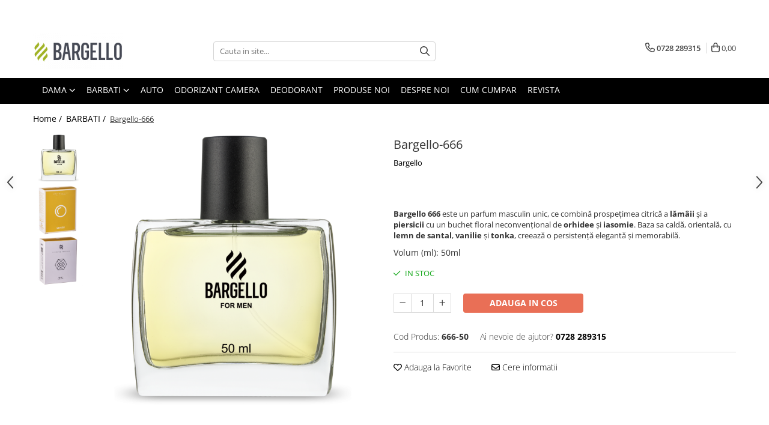

--- FILE ---
content_type: text/html; charset=UTF-8
request_url: https://www.bargelloparfum.ro/barbati/bargello-666.html
body_size: 33468
content:
<!DOCTYPE html>

<html lang="ro-ro">

	<head>
		<meta charset="UTF-8">

		<script src="https://gomagcdn.ro/themes/fashion/js/lazysizes.min.js?v=10181343-4.242" async=""></script>

		<script>
			function g_js(callbk){typeof callbk === 'function' ? window.addEventListener("DOMContentLoaded", callbk, false) : false;}
		</script>

					<link rel="icon" sizes="48x48" href="https://gomagcdn.ro/domains2/bargelloparfum.ro/files/favicon/favicon8255.png">
			<link rel="apple-touch-icon" sizes="180x180" href="https://gomagcdn.ro/domains2/bargelloparfum.ro/files/favicon/favicon8255.png">
		
		<style>
			/*body.loading{overflow:hidden;}
			body.loading #wrapper{opacity: 0;visibility: hidden;}
			body #wrapper{opacity: 1;visibility: visible;transition:all .1s ease-out;}*/

			.main-header .main-menu{min-height:43px;}
			.-g-hide{visibility:hidden;opacity:0;}

					</style>
					<link rel="preconnect" href="https://fonts.googleapis.com" >
					<link rel="preconnect" href="https://fonts.gstatic.com" crossorigin>
		
		<link rel="preconnect" href="https://gomagcdn.ro"><link rel="dns-prefetch" href="https://fonts.googleapis.com" /><link rel="dns-prefetch" href="https://fonts.gstatic.com" /><link rel="dns-prefetch" href="https://connect.facebook.net" /><link rel="dns-prefetch" href="https://www.facebook.com" /><link rel="dns-prefetch" href="https://www.googletagmanager.com" />

					<link rel="preload" as="image" href="https://gomagcdn.ro/domains2/bargelloparfum.ro/files/product/large/bargello-666-455401.png"   >
					<link rel="preload" as="style" href="https://fonts.googleapis.com/css2?family=Jost:ital,wght@0,300;0,400;0,500;0,600;0,700;1,300;1,400&display=swap" fetchpriority="high" onload="this.onload=null;this.rel='stylesheet'" crossorigin>
		
		<link rel="preload" href="https://gomagcdn.ro/themes/fashion/js/plugins.js?v=10181343-4.242" as="script">

		
					<link rel="preload" href="https://www.bargelloparfum.ro/theme/default.js?v=41758293366" as="script">
				
		<link rel="preload" href="https://gomagcdn.ro/themes/fashion/js/dev.js?v=10181343-4.242" as="script">

					<noscript>
				<link rel="stylesheet" href="https://fonts.googleapis.com/css2?family=Jost:ital,wght@0,300;0,400;0,500;0,600;0,700;1,300;1,400&display=swap">
			</noscript>
		
					<link rel="stylesheet" href="https://gomagcdn.ro/themes/fashion/css/main-min-v2.css?v=10181343-4.242-1" data-values='{"blockScripts": "1"}'>
		
					<link rel="stylesheet" href="https://www.bargelloparfum.ro/theme/default.css?v=41758293366">
		
						<link rel="stylesheet" href="https://gomagcdn.ro/themes/fashion/css/dev-style.css?v=10181343-4.242-1">
		
		
		
		<link rel="alternate" hreflang="x-default" href="https://www.bargelloparfum.ro/barbati/bargello-666.html">
							
		<meta name="expires" content="never">
		<meta name="revisit-after" content="1 days">
					<meta name="author" content="Gomag">
				<title>Bargello 666 Bărbați | Parfum Floral Oriental cu Orhidee, Vanilie & Santal</title>


					<meta name="robots" content="index,follow" />
						
		<meta name="description" content="Descoperă Bargello 666, un parfum masculin sofisticat și misterios, cu note de orhidee, iasomie, piersică, vanilie și lemn de santal. O combinație unică pentru un bărbat cu stil distinct.">
		<meta class="viewport" name="viewport" content="width=device-width, initial-scale=1.0, user-scalable=no">
							<meta property="og:description" content="Bargello 666 este un parfum masculin unic, ce combină prospețimea citrică a lămâii și a piersicii cu un buchet floral neconvențional de orhidee și iasomie. Baza sa caldă, orientală, cu lemn de santal, vanilie și tonka, creează o persistență elegantă și memorabilă."/>
							<meta property="og:image" content="https://gomagcdn.ro/domains2/bargelloparfum.ro/files/product/large/bargello-666-455401.png"/>
															<link rel="canonical" href="https://www.bargelloparfum.ro/barbati/bargello-666.html" />
			<meta property="og:url" content="https://www.bargelloparfum.ro/barbati/bargello-666.html"/>
						
		<meta name="distribution" content="Global">
		<meta name="owner" content="www.bargelloparfum.ro">
		<meta name="publisher" content="www.bargelloparfum.ro">
		<meta name="rating" content="General">
		<meta name="copyright" content="Copyright www.bargelloparfum.ro 2026. All rights reserved">
		<link rel="search" href="https://www.bargelloparfum.ro/opensearch.ro.xml" type="application/opensearchdescription+xml" title="Cautare"/>

		
							<script src="https://gomagcdn.ro/themes/fashion/js/jquery-2.1.4.min.js"></script>
			<script defer src="https://gomagcdn.ro/themes/fashion/js/jquery.autocomplete.js?v=20181023"></script>
			<script src="https://gomagcdn.ro/themes/fashion/js/gomag.config.js?v=10181343-4.242"></script>
			<script src="https://gomagcdn.ro/themes/fashion/js/gomag.js?v=10181343-4.242"></script>
		
													<!-- Global site tag (gtag.js) - Google Analytics -->
<script async src="https://www.googletagmanager.com/gtag/js?id=G-8923C3D3VJ"></script>
	<script>
 window.dataLayer = window.dataLayer || [];
  function gtag(){dataLayer.push(arguments);}
    var cookieValue = '';
  var name = 'g_c_consent' + "=";
  var decodedCookie = decodeURIComponent(document.cookie);
  var ca = decodedCookie.split(';');
  for(var i = 0; i <ca.length; i++) {
	var c = ca[i];
	while (c.charAt(0) == ' ') {
	  c = c.substring(1);
	}
	if (c.indexOf(name) == 0) {
	  cookieValue = c.substring(name.length, c.length);
	}
  }



if(cookieValue == ''){
	gtag('consent', 'default', {
	  'ad_storage': 'granted',
	  'ad_user_data': 'granted',
	  'ad_personalization': 'granted',
	  'analytics_storage': 'granted',
	  'personalization_storage': 'granted',
	  'functionality_storage': 'granted',
	  'security_storage': 'granted'
	});
	} else if(cookieValue != '-1'){


			gtag('consent', 'default', {
			'ad_storage': 'granted',
			'ad_user_data': 'granted',
			'ad_personalization': 'granted',
			'analytics_storage': 'granted',
			'personalization_storage': 'granted',
			'functionality_storage': 'granted',
			'security_storage': 'granted'
		});
	} else {
	 gtag('consent', 'default', {
		  'ad_storage': 'denied',
		  'ad_user_data': 'denied',
		  'ad_personalization': 'denied',
		  'analytics_storage': 'denied',
			'personalization_storage': 'denied',
			'functionality_storage': 'denied',
			'security_storage': 'denied'
		});

		 }
</script>
<script>

	
  gtag('js', new Date());

 
$.Gomag.bind('Cookie/Policy/Consent/Denied', function(){
	gtag('consent', 'update', {
		  'ad_storage': 'denied',
		  'ad_user_data': 'denied',
		  'ad_personalization': 'denied',
		  'analytics_storage': 'denied',
			'personalization_storage': 'denied',
			'functionality_storage': 'denied',
			'security_storage': 'denied'
		});
		})
$.Gomag.bind('Cookie/Policy/Consent/Granted', function(){
	gtag('consent', 'update', {
		  'ad_storage': 'granted',
		  'ad_user_data': 'granted',
		  'ad_personalization': 'granted',
		  'analytics_storage': 'granted',
			'personalization_storage': 'granted',
			'functionality_storage': 'granted',
			'security_storage': 'granted'
		});
		})
  gtag('config', 'G-8923C3D3VJ', {allow_enhanced_conversions: true });
</script>
<script>
	function gaBuildProductVariant(product)
	{
		let _return = '';
		if(product.version != undefined)
		{
			$.each(product.version, function(i, a){
				_return += (_return == '' ? '' : ', ')+a.value;
			})
		}
		return _return;
	}

</script>
<script>
	$.Gomag.bind('Product/Add/To/Cart/After/Listing', function gaProductAddToCartLV4(event, data) {
		if(data.product !== undefined) {
			var gaProduct = false;
			if(typeof(gaProducts) != 'undefined' && gaProducts[data.product.id] != undefined)
			{
				gaProduct = gaProducts[data.product.id];

			}

			if(gaProduct == false)
			{
				gaProduct = {};
				gaProduct.item_id = data.product.id;
				gaProduct.currency = data.product.currency ? (String(data.product.currency).toLowerCase() == 'lei' ? 'RON' : data.product.currency) : 'RON';
				gaProduct.item_name =  data.product.name ;
				gaProduct.item_variant= gaBuildProductVariant(data.product);
				gaProduct.item_brand = data.product.brand;
				gaProduct.item_category = data.product.category;

			}

			gaProduct.price = parseFloat(data.product.price).toFixed(2);
			gaProduct.quantity = data.product.productQuantity;
			gtag("event", "add_to_cart", {
				currency: gaProduct.currency,
				value: parseFloat(gaProduct.price) * parseFloat(gaProduct.quantity),
				items: [
					gaProduct
				]
			});

		}
	})
	$.Gomag.bind('Product/Add/To/Cart/After/Details', function gaProductAddToCartDV4(event, data){

		if(data.product !== undefined){

			var gaProduct = false;
			if(
				typeof(gaProducts) != 'undefined'
				&&
				gaProducts[data.product.id] != undefined
			)
			{
				var gaProduct = gaProducts[data.product.id];
			}

			if(gaProduct == false)
			{
				gaProduct = {};
				gaProduct.item_id = data.product.id;
				gaProduct.currency = data.product.currency ? (String(data.product.currency).toLowerCase() == 'lei' ? 'RON' : data.product.currency) : 'RON';
				gaProduct.item_name =  data.product.name ;
				gaProduct.item_variant= gaBuildProductVariant(data.product);
				gaProduct.item_brand = data.product.brand;
				gaProduct.item_category = data.product.category;

			}

			gaProduct.price = parseFloat(data.product.price).toFixed(2);
			gaProduct.quantity = data.product.productQuantity;


			gtag("event", "add_to_cart", {
			  currency: gaProduct.currency,
			  value: parseFloat(gaProduct.price) * parseFloat(gaProduct.quantity),
			  items: [
				gaProduct
			  ]
			});
        }

	})
	 $.Gomag.bind('Product/Remove/From/Cart', function gaProductRemovedFromCartV4(event, data){
		var envData = $.Gomag.getEnvData();
		var products = envData.products;

		if(data.data.product !== undefined && products[data.data.product] !== undefined){


			var dataProduct = products[data.data.product];


			gaProduct = {};
			gaProduct.item_id = dataProduct.id;

			gaProduct.item_name =   dataProduct.name ;
			gaProduct.currency = dataProduct.currency ? (String(dataProduct.currency).toLowerCase() == 'lei' ? 'RON' : dataProduct.currency) : 'RON';
			gaProduct.item_category = dataProduct.category;
			gaProduct.item_brand = dataProduct.brand;
			gaProduct.price = parseFloat(dataProduct.price).toFixed(2);
			gaProduct.quantity = data.data.quantity;
			gaProduct.item_variant= gaBuildProductVariant(dataProduct);
			gtag("event", "remove_from_cart", {
			  currency: gaProduct.currency,
			  value: parseFloat(gaProduct.price) * parseFloat(gaProduct.quantity),
			  items: [
				gaProduct
			  ]
			});
        }

	});

	 $.Gomag.bind('Cart/Quantity/Update', function gaCartQuantityUpdateV4(event, data){
		var envData = $.Gomag.getEnvData();
		var products = envData.products;
		if(!data.data.finalQuantity || !data.data.initialQuantity)
		{
			return false;
		}
		var dataProduct = products[data.data.product];
		if(dataProduct == undefined)
		{
			return false;
		}

		gaProduct = {};
		gaProduct.item_id = dataProduct.id;
		gaProduct.currency = dataProduct.currency ? (String(dataProduct.currency).toLowerCase() == 'lei' ? 'RON' : dataProduct.currency) : 'RON';
		gaProduct.item_name =  dataProduct.name ;

		gaProduct.item_category = dataProduct.category;
		gaProduct.item_brand = dataProduct.brand;
		gaProduct.price = parseFloat(dataProduct.price).toFixed(2);
		gaProduct.item_variant= gaBuildProductVariant(dataProduct);
		if(parseFloat(data.data.initialQuantity) < parseFloat(data.data.finalQuantity))
		{
			var quantity = parseFloat(data.data.finalQuantity) - parseFloat(data.data.initialQuantity);
			gaProduct.quantity = quantity;

			gtag("event", "add_to_cart", {
			  currency: gaProduct.currency,
			  value: parseFloat(gaProduct.price) * parseFloat(gaProduct.quantity),
			  items: [
				gaProduct
			  ]
			});
		}
		else if(parseFloat(data.data.initialQuantity) > parseFloat(data.data.finalQuantity))
		{
			var quantity = parseFloat(data.data.initialQuantity) - parseFloat(data.data.finalQuantity);
			gaProduct.quantity = quantity;
			gtag("event", "remove_from_cart", {
			  currency: gaProduct.currency,
			  value: parseFloat(gaProduct.price) * parseFloat(gaProduct.quantity),
			  items: [
				gaProduct
			  ]
			});
		}

	});

</script>
<!-- Google Tag Manager -->
    <script>(function(w,d,s,l,i){w[l]=w[l]||[];w[l].push({'gtm.start':
    new Date().getTime(),event:'gtm.js'});var f=d.getElementsByTagName(s)[0],
    j=d.createElement(s),dl=l!='dataLayer'?'&l='+l:'';j.async=true;j.src=
    'https://www.googletagmanager.com/gtm.js?id='+i+dl;f.parentNode.insertBefore(j,f);
    })(window,document,'script','dataLayer','GTM-MRM3LSWK');</script>
    <!-- End Google Tag Manager --><script>
window.dataLayer = window.dataLayer || [];
window.gtag = window.gtag || function(){dataLayer.push(arguments);}
</script><script>
function gmsc(name, value)
{
	if(value != undefined && value)
	{
		var expires = new Date();
		expires.setTime(expires.getTime() + parseInt(3600*24*1000*90));
		document.cookie = encodeURIComponent(name) + "=" + encodeURIComponent(value) + '; expires='+ expires.toUTCString() + "; path=/";
	}
}
let gmqs = window.location.search;
let gmup = new URLSearchParams(gmqs);
gmsc('g_sc', gmup.get('shop_campaign'));
gmsc('shop_utm_campaign', gmup.get('utm_campaign'));
gmsc('shop_utm_medium', gmup.get('utm_medium'));
gmsc('shop_utm_source', gmup.get('utm_source'));
</script><!-- Facebook Pixel Code -->
				<script>
				!function(f,b,e,v,n,t,s){if(f.fbq)return;n=f.fbq=function(){n.callMethod?
				n.callMethod.apply(n,arguments):n.queue.push(arguments)};if(!f._fbq)f._fbq=n;
				n.push=n;n.loaded=!0;n.version="2.0";n.queue=[];t=b.createElement(e);t.async=!0;
				t.src=v;s=b.getElementsByTagName(e)[0];s.parentNode.insertBefore(t,s)}(window,
				document,"script","//connect.facebook.net/en_US/fbevents.js");

				fbq("init", "761297563024589");
				fbq("track", "PageView");</script>
				<!-- End Facebook Pixel Code -->
				<script>
				$.Gomag.bind('User/Ajax/Data/Loaded', function(event, data){
					if(data != undefined && data.data != undefined)
					{
						var eventData = data.data;
						if(eventData.facebookUserData != undefined)
						{
							$('body').append(eventData.facebookUserData);
						}
					}
				})
				</script>
				<meta name="facebook-domain-verification" content="hkhx7a84ablxycrltv3k347jtuwh9r"/><meta name="google-site-verification" content="Wom9iVvhonxrZZyj-BqofhDprYQbrod-5RO-Be_BEZI" />					
		
	</head>

	<body class="" style="">

		<script >
			function _addCss(url, attribute, value, loaded){
				var _s = document.createElement('link');
				_s.rel = 'stylesheet';
				_s.href = url;
				_s.type = 'text/css';
				if(attribute)
				{
					_s.setAttribute(attribute, value)
				}
				if(loaded){
					_s.onload = function(){
						var dom = document.getElementsByTagName('body')[0];
						//dom.classList.remove('loading');
					}
				}
				var _st = document.getElementsByTagName('link')[0];
				_st.parentNode.insertBefore(_s, _st);
			}
			//_addCss('https://fonts.googleapis.com/css2?family=Open+Sans:ital,wght@0,300;0,400;0,600;0,700;1,300;1,400&display=swap');
			_addCss('https://gomagcdn.ro/themes/_fonts/Open-Sans.css');

		</script>
		<script>
				/*setTimeout(
				  function()
				  {
				   document.getElementsByTagName('body')[0].classList.remove('loading');
				  }, 1000);*/
		</script>
							
		
		<div id="wrapper">
			<!-- BLOCK:af19cf21f846fabc70210de40d8126ed start -->
<div id="_cartSummary" class="hide"></div>

<script >
	$(document).ready(function() {

		$(document).on('keypress', '.-g-input-loader', function(){
			$(this).addClass('-g-input-loading');
		})

		$.Gomag.bind('Product/Add/To/Cart/After', function(eventResponse, properties)
		{
									var data = JSON.parse(properties.data);
			$('.q-cart').html(data.quantity);
			if(parseFloat(data.quantity) > 0)
			{
				$('.q-cart').removeClass('hide');
			}
			else
			{
				$('.q-cart').addClass('hide');
			}
			$('.cartPrice').html(data.subtotal + ' ' + data.currency);
			$('.cartProductCount').html(data.quantity);


		})
		$('#_cartSummary').on('updateCart', function(event, cart) {
			var t = $(this);

			$.get('https://www.bargelloparfum.ro/cart-update', {
				cart: cart
			}, function(data) {

				$('.q-cart').html(data.quantity);
				if(parseFloat(data.quantity) > 0)
				{
					$('.q-cart').removeClass('hide');
				}
				else
				{
					$('.q-cart').addClass('hide');
				}
				$('.cartPrice').html(data.subtotal + ' ' + data.currency);
				$('.cartProductCount').html(data.quantity);
			}, 'json');
			window.ga = window.ga || function() {
				(ga.q = ga.q || []).push(arguments)
			};
			ga('send', 'event', 'Buton', 'Click', 'Adauga_Cos');
		});

		if(window.gtag_report_conversion) {
			$(document).on("click", 'li.phone-m', function() {
				var phoneNo = $('li.phone-m').children( "a").attr('href');
				gtag_report_conversion(phoneNo);
			});

		}

	});
</script>



<header class="main-header container-bg clearfix" data-block="headerBlock">
	<div class="discount-tape container-h full -g-hide" id="_gomagHellobar">
<style>
.discount-tape{position: relative;width:100%;padding:0;text-align:center;font-size:14px;overflow: hidden;z-index:99;}
.discount-tape a{color: #fff;}
.Gomag-HelloBar{padding:10px;}
@media screen and (max-width: 767px){.discount-tape{font-size:13px;}}
</style>
<div class="Gomag-HelloBar" style="background: #eb6464;color: #fff;">
	
		Produsele tale preferate au revenit! Ne-am reaprovizionat cu toate parfumurile Bargello. Grăbește-te, stocul este limitat!
			
			<style>
			.Gomag-HelloBar{padding-right:45px!important;}
			.closeHelloBar{display: flex;align-items: center;justify-content: center;position: absolute;top: 0;bottom: 0;right: 10px;height: 24px;width: 24px;margin: auto;text-align:center;font-size:18px;line-height: 1;color:#444!important;background: #fff;border-radius: 50%;}
			.closeHelloBar .fa{font-weight:400;}
			@media screen and (max-width: 767px){.closeHelloBar{top: 8px;margin:0;}}
		</style>
		<a href="#" rel="nofollow" class="closeHelloBar -g-no-url"><i class="fa fa-close" aria-hidden="true"></i></a>

		<script>
			$(document).ready(function(){
				$(document).on('click', '.closeHelloBar', function(){
					$.Gomag.setCookie('widget21', '1', 86400000, true);
					$('.Gomag-HelloBar').remove();
					$('#_gomagHellobar').hide();
				})
			})
		</script>
	</div>
<div class="clear"></div>
</div>

		
	<div class="top-head-bg container-h full">

		<div class="top-head container-h">
			<div class="row">
				<div class="col-md-3 col-sm-3 col-xs-5 logo-h">
					
	<a href="https://www.bargelloparfum.ro" id="logo" data-pageId="2">
		<img src="https://gomagcdn.ro/domains2/bargelloparfum.ro/files/company/logo6754.png" fetchpriority="high" class="img-responsive" alt="Bargello Parfum" title="Bargello Parfum" width="200" height="50" style="width:auto;">
	</a>
				</div>
				<div class="col-md-4 col-sm-4 col-xs-7 main search-form-box">
					
<form name="search-form" class="search-form" action="https://www.bargelloparfum.ro/produse" id="_searchFormMainHeader">

	<input id="_autocompleteSearchMainHeader" name="c" class="input-placeholder -g-input-loader" type="text" placeholder="Cauta in site..." aria-label="Search"  value="">
	<button id="_doSearch" class="search-button" aria-hidden="true">
		<i class="fa fa-search" aria-hidden="true"></i>
	</button>

				<script >
			$(document).ready(function() {

				$('#_autocompleteSearchMainHeader').autocomplete({
					serviceUrl: 'https://www.bargelloparfum.ro/autocomplete',
					minChars: 2,
					deferRequestBy: 700,
					appendTo: '#_searchFormMainHeader',
					width: parseInt($('#_doSearch').offset().left) - parseInt($('#_autocompleteSearchMainHeader').offset().left),
					formatResult: function(suggestion, currentValue) {
						return suggestion.value;
					},
					onSelect: function(suggestion) {
						$(this).val(suggestion.data);
					},
					onSearchComplete: function(suggestion) {
						$(this).removeClass('-g-input-loading');
					}
				});
				$(document).on('click', '#_doSearch', function(e){
					e.preventDefault();
					if($('#_autocompleteSearchMainHeader').val() != '')
					{
						$('#_searchFormMainHeader').submit();
					}
				})
			});
		</script>
	

</form>
				</div>
				<div class="col-md-5 col-sm-5 acount-section">
					
<ul>
	<li class="search-m hide">
		<a href="#" class="-g-no-url" aria-label="Cauta in site..." data-pageId="">
			<i class="fa fa-search search-open" aria-hidden="true"></i>
			<i style="display:none" class="fa fa-times search-close" aria-hidden="true"></i>
		</a>
	</li>
	<li class="-g-user-icon -g-user-icon-empty">
			
	</li>
	
				<li class="contact-header">
			<a href="tel:0728 289315" aria-label="Contacteaza-ne" data-pageId="3">
				<i class="fa fa-phone" aria-hidden="true"></i>
								<span>0728 289315</span>
			</a>
		</li>
			<li class="wishlist-header hide">
		<a href="https://www.bargelloparfum.ro/wishlist" aria-label="Wishlist" data-pageId="28">
			<span class="-g-wishlist-product-count -g-hide"></span>
			<i class="fa fa-heart-o" aria-hidden="true"></i>
			<span class="">Favorite</span>
		</a>
	</li>
	<li class="cart-header-btn cart">
		<a class="cart-drop _showCartHeader" href="https://www.bargelloparfum.ro/cos-de-cumparaturi" aria-label="Cos de cumparaturi">
			<span class="q-cart hide">0</span>
			<i class="fa fa-shopping-bag" aria-hidden="true"></i>
			<span class="count cartPrice">0,00
				
			</span>
		</a>
					<div class="cart-dd  _cartShow cart-closed"></div>
			</li>

	</ul>

	<script>
		$(document).ready(function() {
			//Cart
							$('.cart').mouseenter(function() {
					$.Gomag.showCartSummary('div._cartShow');
				}).mouseleave(function() {
					$.Gomag.hideCartSummary('div._cartShow');
					$('div._cartShow').removeClass('cart-open');
				});
						$(document).on('click', '.dropdown-toggle', function() {
				window.location = $(this).attr('href');
			})
		})
	</script>

				</div>
			</div>
		</div>
	</div>


<div id="navigation">
	<nav id="main-menu" class="main-menu container-h full clearfix">
		<a href="#" class="menu-trg -g-no-url" title="Produse">
			<span>&nbsp;</span>
		</a>
		
<div class="container-h nav-menu-hh clearfix">

	<!-- BASE MENU -->
	<ul class="
			nav-menu base-menu container-h
			
			
		">

		

			
		<li class="menu-drop __GomagMM ">
							<a
					href="https://www.bargelloparfum.ro/dama"
					class="  "
					rel="  "
					
					title="DAMA"
					data-Gomag=''
					data-block-name="mainMenuD0"
					data-pageId= "11"
					data-block="mainMenuD">
											<span class="list">DAMA</span>
						<i class="fa fa-angle-down"></i>
				</a>

									<div class="menu-dd">
										<ul class="drop-list clearfix w100">
																																						<li class="fl">
										<div class="col">
											<p class="title">
												<a
												href="https://www.bargelloparfum.ro/floral-2"
												class="title    "
												rel="  "
												
												title="Floral"
												data-Gomag=''
												data-block-name="mainMenuD1"
												data-block="mainMenuD"
												data-pageId= "80"
												>
																										Floral
												</a>
											</p>
																						
										</div>
									</li>
																																<li class="fl">
										<div class="col">
											<p class="title">
												<a
												href="https://www.bargelloparfum.ro/ambra-floral"
												class="title    "
												rel="  "
												
												title="Ambra- Floral"
												data-Gomag=''
												data-block-name="mainMenuD1"
												data-block="mainMenuD"
												data-pageId= "80"
												>
																										Ambra- Floral
												</a>
											</p>
																						
										</div>
									</li>
																																<li class="fl">
										<div class="col">
											<p class="title">
												<a
												href="https://www.bargelloparfum.ro/oriental"
												class="title    "
												rel="  "
												
												title="Oriental"
												data-Gomag=''
												data-block-name="mainMenuD1"
												data-block="mainMenuD"
												data-pageId= "80"
												>
																										Oriental
												</a>
											</p>
																						
										</div>
									</li>
																																<li class="fl">
										<div class="col">
											<p class="title">
												<a
												href="https://www.bargelloparfum.ro/ambra"
												class="title    "
												rel="  "
												
												title="Ambra"
												data-Gomag=''
												data-block-name="mainMenuD1"
												data-block="mainMenuD"
												data-pageId= "80"
												>
																										Ambra
												</a>
											</p>
																						
										</div>
									</li>
																																<li class="fl">
										<div class="col">
											<p class="title">
												<a
												href="https://www.bargelloparfum.ro/ambra-floral-unisex"
												class="title    "
												rel="  "
												
												title="Ambra- Floral- Unisex"
												data-Gomag=''
												data-block-name="mainMenuD1"
												data-block="mainMenuD"
												data-pageId= "80"
												>
																										Ambra- Floral- Unisex
												</a>
											</p>
																						
										</div>
									</li>
																																<li class="fl">
										<div class="col">
											<p class="title">
												<a
												href="https://www.bargelloparfum.ro/floral-fructat"
												class="title    "
												rel="  "
												
												title="Floral-Fructat"
												data-Gomag=''
												data-block-name="mainMenuD1"
												data-block="mainMenuD"
												data-pageId= "80"
												>
																										Floral-Fructat
												</a>
											</p>
																						
										</div>
									</li>
																																<li class="fl">
										<div class="col">
											<p class="title">
												<a
												href="https://www.bargelloparfum.ro/lemnos-floral-mosc"
												class="title    "
												rel="  "
												
												title="Lemnos - Floral - Mosc"
												data-Gomag=''
												data-block-name="mainMenuD1"
												data-block="mainMenuD"
												data-pageId= "80"
												>
																										Lemnos - Floral - Mosc
												</a>
											</p>
																						
										</div>
									</li>
																																<li class="fl">
										<div class="col">
											<p class="title">
												<a
												href="https://www.bargelloparfum.ro/ambra-vanilat"
												class="title    "
												rel="  "
												
												title="Ambra- Vanilat"
												data-Gomag=''
												data-block-name="mainMenuD1"
												data-block="mainMenuD"
												data-pageId= "80"
												>
																										Ambra- Vanilat
												</a>
											</p>
																						
										</div>
									</li>
																																<li class="fl">
										<div class="col">
											<p class="title">
												<a
												href="https://www.bargelloparfum.ro/cypre-fructat-2"
												class="title    "
												rel="  "
												
												title="Cypre-Fructat"
												data-Gomag=''
												data-block-name="mainMenuD1"
												data-block="mainMenuD"
												data-pageId= "80"
												>
																										Cypre-Fructat
												</a>
											</p>
																						
										</div>
									</li>
																																<li class="fl">
										<div class="col">
											<p class="title">
												<a
												href="https://www.bargelloparfum.ro/cypre-floral-2"
												class="title    "
												rel="  "
												
												title="Cypre-Floral"
												data-Gomag=''
												data-block-name="mainMenuD1"
												data-block="mainMenuD"
												data-pageId= "80"
												>
																										Cypre-Floral
												</a>
											</p>
																						
										</div>
									</li>
																																<li class="fl">
										<div class="col">
											<p class="title">
												<a
												href="https://www.bargelloparfum.ro/floral-lemnos-mosc"
												class="title    "
												rel="  "
												
												title="Floral - Lemnos - Mosc"
												data-Gomag=''
												data-block-name="mainMenuD1"
												data-block="mainMenuD"
												data-pageId= "80"
												>
																										Floral - Lemnos - Mosc
												</a>
											</p>
																						
										</div>
									</li>
																																<li class="fl">
										<div class="col">
											<p class="title">
												<a
												href="https://www.bargelloparfum.ro/oriental-fougere"
												class="title    "
												rel="  "
												
												title="Oriental-Fougere"
												data-Gomag=''
												data-block-name="mainMenuD1"
												data-block="mainMenuD"
												data-pageId= "80"
												>
																										Oriental-Fougere
												</a>
											</p>
																						
										</div>
									</li>
																																<li class="fl">
										<div class="col">
											<p class="title">
												<a
												href="https://www.bargelloparfum.ro/oriental-lemnos"
												class="title    "
												rel="  "
												
												title="Oriental-Lemnos"
												data-Gomag=''
												data-block-name="mainMenuD1"
												data-block="mainMenuD"
												data-pageId= "80"
												>
																										Oriental-Lemnos
												</a>
											</p>
																						
										</div>
									</li>
																																<li class="fl">
										<div class="col">
											<p class="title">
												<a
												href="https://www.bargelloparfum.ro/floral-fructat-gurmand"
												class="title    "
												rel="  "
												
												title="Floral-Fructat-Gurmand"
												data-Gomag=''
												data-block-name="mainMenuD1"
												data-block="mainMenuD"
												data-pageId= "80"
												>
																										Floral-Fructat-Gurmand
												</a>
											</p>
																						
										</div>
									</li>
																																<li class="fl">
										<div class="col">
											<p class="title">
												<a
												href="https://www.bargelloparfum.ro/oriental-floral"
												class="title    "
												rel="  "
												
												title="Oriental-Floral"
												data-Gomag=''
												data-block-name="mainMenuD1"
												data-block="mainMenuD"
												data-pageId= "80"
												>
																										Oriental-Floral
												</a>
											</p>
																						
										</div>
									</li>
																																<li class="fl">
										<div class="col">
											<p class="title">
												<a
												href="https://www.bargelloparfum.ro/floral-lemnos-mosc-2"
												class="title    "
												rel="  "
												
												title="Floral-Lemnos/Mosc"
												data-Gomag=''
												data-block-name="mainMenuD1"
												data-block="mainMenuD"
												data-pageId= "80"
												>
																										Floral-Lemnos/Mosc
												</a>
											</p>
																						
										</div>
									</li>
																																<li class="fl">
										<div class="col">
											<p class="title">
												<a
												href="https://www.bargelloparfum.ro/floral-acvatic"
												class="title    "
												rel="  "
												
												title="Floral-Acvatic"
												data-Gomag=''
												data-block-name="mainMenuD1"
												data-block="mainMenuD"
												data-pageId= "80"
												>
																										Floral-Acvatic
												</a>
											</p>
																						
										</div>
									</li>
																																<li class="fl">
										<div class="col">
											<p class="title">
												<a
												href="https://www.bargelloparfum.ro/floral-fructat-gurmand-2"
												class="title    "
												rel="  "
												
												title="Floral-Fructat/Gurmand"
												data-Gomag=''
												data-block-name="mainMenuD1"
												data-block="mainMenuD"
												data-pageId= "80"
												>
																										Floral-Fructat/Gurmand
												</a>
											</p>
																						
										</div>
									</li>
																																<li class="fl">
										<div class="col">
											<p class="title">
												<a
												href="https://www.bargelloparfum.ro/oriental-vanilat"
												class="title    "
												rel="  "
												
												title="Oriental-Vanilat"
												data-Gomag=''
												data-block-name="mainMenuD1"
												data-block="mainMenuD"
												data-pageId= "80"
												>
																										Oriental-Vanilat
												</a>
											</p>
																						
										</div>
									</li>
																																<li class="fl">
										<div class="col">
											<p class="title">
												<a
												href="https://www.bargelloparfum.ro/lemnos-cypre"
												class="title    "
												rel="  "
												
												title="Lemnos-Cypre"
												data-Gomag=''
												data-block-name="mainMenuD1"
												data-block="mainMenuD"
												data-pageId= "80"
												>
																										Lemnos-Cypre
												</a>
											</p>
																						
										</div>
									</li>
																																<li class="fl">
										<div class="col">
											<p class="title">
												<a
												href="https://www.bargelloparfum.ro/oriental-condimentat-2"
												class="title    "
												rel="  "
												
												title="Oriental-Condimentat"
												data-Gomag=''
												data-block-name="mainMenuD1"
												data-block="mainMenuD"
												data-pageId= "80"
												>
																										Oriental-Condimentat
												</a>
											</p>
																						
										</div>
									</li>
																																<li class="fl">
										<div class="col">
											<p class="title">
												<a
												href="https://www.bargelloparfum.ro/pielarie"
												class="title    "
												rel="  "
												
												title="Pielarie"
												data-Gomag=''
												data-block-name="mainMenuD1"
												data-block="mainMenuD"
												data-pageId= "80"
												>
																										Pielarie
												</a>
											</p>
																						
										</div>
									</li>
																																<li class="fl">
										<div class="col">
											<p class="title">
												<a
												href="https://www.bargelloparfum.ro/floral-aldehidic"
												class="title    "
												rel="  "
												
												title="Floral-Aldehidic"
												data-Gomag=''
												data-block-name="mainMenuD1"
												data-block="mainMenuD"
												data-pageId= "80"
												>
																										Floral-Aldehidic
												</a>
											</p>
																						
										</div>
									</li>
																																<li class="fl">
										<div class="col">
											<p class="title">
												<a
												href="https://www.bargelloparfum.ro/floral-lemnos"
												class="title    "
												rel="  "
												
												title="Floral-Lemnos"
												data-Gomag=''
												data-block-name="mainMenuD1"
												data-block="mainMenuD"
												data-pageId= "80"
												>
																										Floral-Lemnos
												</a>
											</p>
																						
										</div>
									</li>
																																<li class="fl">
										<div class="col">
											<p class="title">
												<a
												href="https://www.bargelloparfum.ro/fructat"
												class="title    "
												rel="  "
												
												title="Fructat"
												data-Gomag=''
												data-block-name="mainMenuD1"
												data-block="mainMenuD"
												data-pageId= "80"
												>
																										Fructat
												</a>
											</p>
																						
										</div>
									</li>
																													</ul>
																	</div>
									
		</li>
		
		<li class="menu-drop __GomagMM ">
							<a
					href="https://www.bargelloparfum.ro/barbati"
					class="  "
					rel="  "
					
					title="BARBATI"
					data-Gomag=''
					data-block-name="mainMenuD0"
					data-pageId= "2"
					data-block="mainMenuD">
											<span class="list">BARBATI</span>
						<i class="fa fa-angle-down"></i>
				</a>

									<div class="menu-dd">
										<ul class="drop-list clearfix w100">
																																						<li class="fl">
										<div class="col">
											<p class="title">
												<a
												href="https://www.bargelloparfum.ro/ambra-unisex"
												class="title    "
												rel="  "
												
												title="Ambra - Unisex"
												data-Gomag=''
												data-block-name="mainMenuD1"
												data-block="mainMenuD"
												data-pageId= "80"
												>
																										Ambra - Unisex
												</a>
											</p>
																						
										</div>
									</li>
																																<li class="fl">
										<div class="col">
											<p class="title">
												<a
												href="https://www.bargelloparfum.ro/cypre-fructat"
												class="title    "
												rel="  "
												
												title="Cypre-Fructat"
												data-Gomag=''
												data-block-name="mainMenuD1"
												data-block="mainMenuD"
												data-pageId= "80"
												>
																										Cypre-Fructat
												</a>
											</p>
																						
										</div>
									</li>
																																<li class="fl">
										<div class="col">
											<p class="title">
												<a
												href="https://www.bargelloparfum.ro/aromatic-fougere"
												class="title    "
												rel="  "
												
												title="Aromatic - Fougere"
												data-Gomag=''
												data-block-name="mainMenuD1"
												data-block="mainMenuD"
												data-pageId= "80"
												>
																										Aromatic - Fougere
												</a>
											</p>
																						
										</div>
									</li>
																																<li class="fl">
										<div class="col">
											<p class="title">
												<a
												href="https://www.bargelloparfum.ro/lemnos-aromatic"
												class="title    "
												rel="  "
												
												title="Lemnos-Aromatic"
												data-Gomag=''
												data-block-name="mainMenuD1"
												data-block="mainMenuD"
												data-pageId= "80"
												>
																										Lemnos-Aromatic
												</a>
											</p>
																						
										</div>
									</li>
																																<li class="fl">
										<div class="col">
											<p class="title">
												<a
												href="https://www.bargelloparfum.ro/ambra-lemnos-unisex"
												class="title    "
												rel="  "
												
												title="Ambra- Lemnos - Unisex"
												data-Gomag=''
												data-block-name="mainMenuD1"
												data-block="mainMenuD"
												data-pageId= "80"
												>
																										Ambra- Lemnos - Unisex
												</a>
											</p>
																						
										</div>
									</li>
																																<li class="fl">
										<div class="col">
											<p class="title">
												<a
												href="https://www.bargelloparfum.ro/cypre-floral"
												class="title    "
												rel="  "
												
												title="Cypre-Floral"
												data-Gomag=''
												data-block-name="mainMenuD1"
												data-block="mainMenuD"
												data-pageId= "80"
												>
																										Cypre-Floral
												</a>
											</p>
																						
										</div>
									</li>
																																<li class="fl">
										<div class="col">
											<p class="title">
												<a
												href="https://www.bargelloparfum.ro/floral"
												class="title    "
												rel="  "
												
												title="Floral"
												data-Gomag=''
												data-block-name="mainMenuD1"
												data-block="mainMenuD"
												data-pageId= "80"
												>
																										Floral
												</a>
											</p>
																						
										</div>
									</li>
																																<li class="fl">
										<div class="col">
											<p class="title">
												<a
												href="https://www.bargelloparfum.ro/lemnos"
												class="title    "
												rel="  "
												
												title="Lemnos"
												data-Gomag=''
												data-block-name="mainMenuD1"
												data-block="mainMenuD"
												data-pageId= "80"
												>
																										Lemnos
												</a>
											</p>
																						
										</div>
									</li>
																																<li class="fl">
										<div class="col">
											<p class="title">
												<a
												href="https://www.bargelloparfum.ro/oriental-condimentat"
												class="title    "
												rel="  "
												
												title="Oriental-Condimentat"
												data-Gomag=''
												data-block-name="mainMenuD1"
												data-block="mainMenuD"
												data-pageId= "80"
												>
																										Oriental-Condimentat
												</a>
											</p>
																						
										</div>
									</li>
																																<li class="fl">
										<div class="col">
											<p class="title">
												<a
												href="https://www.bargelloparfum.ro/lemnos-condimentat"
												class="title    "
												rel="  "
												
												title="Lemnos-Condimentat"
												data-Gomag=''
												data-block-name="mainMenuD1"
												data-block="mainMenuD"
												data-pageId= "80"
												>
																										Lemnos-Condimentat
												</a>
											</p>
																						
										</div>
									</li>
																																<li class="fl">
										<div class="col">
											<p class="title">
												<a
												href="https://www.bargelloparfum.ro/oriental-lemnos-2"
												class="title    "
												rel="  "
												
												title="Oriental-Lemnos"
												data-Gomag=''
												data-block-name="mainMenuD1"
												data-block="mainMenuD"
												data-pageId= "80"
												>
																										Oriental-Lemnos
												</a>
											</p>
																						
										</div>
									</li>
																																<li class="fl">
										<div class="col">
											<p class="title">
												<a
												href="https://www.bargelloparfum.ro/aromatic-fougere-2"
												class="title    "
												rel="  "
												
												title="Aromatic-Fougere"
												data-Gomag=''
												data-block-name="mainMenuD1"
												data-block="mainMenuD"
												data-pageId= "80"
												>
																										Aromatic-Fougere
												</a>
											</p>
																						
										</div>
									</li>
																																<li class="fl">
										<div class="col">
											<p class="title">
												<a
												href="https://www.bargelloparfum.ro/aromatic-condimentat"
												class="title    "
												rel="  "
												
												title="Aromatic-Condimentat"
												data-Gomag=''
												data-block-name="mainMenuD1"
												data-block="mainMenuD"
												data-pageId= "80"
												>
																										Aromatic-Condimentat
												</a>
											</p>
																						
										</div>
									</li>
																																<li class="fl">
										<div class="col">
											<p class="title">
												<a
												href="https://www.bargelloparfum.ro/lemnos-floral-mosc-2"
												class="title    "
												rel="  "
												
												title="Lemnos-Floral/Mosc"
												data-Gomag=''
												data-block-name="mainMenuD1"
												data-block="mainMenuD"
												data-pageId= "80"
												>
																										Lemnos-Floral/Mosc
												</a>
											</p>
																						
										</div>
									</li>
																																<li class="fl">
										<div class="col">
											<p class="title">
												<a
												href="https://www.bargelloparfum.ro/oriental-floral-2"
												class="title    "
												rel="  "
												
												title="Oriental-Floral"
												data-Gomag=''
												data-block-name="mainMenuD1"
												data-block="mainMenuD"
												data-pageId= "80"
												>
																										Oriental-Floral
												</a>
											</p>
																						
										</div>
									</li>
																																<li class="fl">
										<div class="col">
											<p class="title">
												<a
												href="https://www.bargelloparfum.ro/citric-aromatic"
												class="title    "
												rel="  "
												
												title="Citric-Aromatic"
												data-Gomag=''
												data-block-name="mainMenuD1"
												data-block="mainMenuD"
												data-pageId= "80"
												>
																										Citric-Aromatic
												</a>
											</p>
																						
										</div>
									</li>
																																<li class="fl">
										<div class="col">
											<p class="title">
												<a
												href="https://www.bargelloparfum.ro/oriental-2"
												class="title    "
												rel="  "
												
												title="Oriental"
												data-Gomag=''
												data-block-name="mainMenuD1"
												data-block="mainMenuD"
												data-pageId= "80"
												>
																										Oriental
												</a>
											</p>
																						
										</div>
									</li>
																																<li class="fl">
										<div class="col">
											<p class="title">
												<a
												href="https://www.bargelloparfum.ro/oriental-fougere-2"
												class="title    "
												rel="  "
												
												title="Oriental-Fougere"
												data-Gomag=''
												data-block-name="mainMenuD1"
												data-block="mainMenuD"
												data-pageId= "80"
												>
																										Oriental-Fougere
												</a>
											</p>
																						
										</div>
									</li>
																																<li class="fl">
										<div class="col">
											<p class="title">
												<a
												href="https://www.bargelloparfum.ro/aromatic-acvatic"
												class="title    "
												rel="  "
												
												title="Aromatic-Acvatic"
												data-Gomag=''
												data-block-name="mainMenuD1"
												data-block="mainMenuD"
												data-pageId= "80"
												>
																										Aromatic-Acvatic
												</a>
											</p>
																						
										</div>
									</li>
																																<li class="fl">
										<div class="col">
											<p class="title">
												<a
												href="https://www.bargelloparfum.ro/lemnos-cypre-2"
												class="title    "
												rel="  "
												
												title="Lemnos-Cypre"
												data-Gomag=''
												data-block-name="mainMenuD1"
												data-block="mainMenuD"
												data-pageId= "80"
												>
																										Lemnos-Cypre
												</a>
											</p>
																						
										</div>
									</li>
																																<li class="fl">
										<div class="col">
											<p class="title">
												<a
												href="https://www.bargelloparfum.ro/lemnos-acvatic"
												class="title    "
												rel="  "
												
												title="Lemnos-Acvatic"
												data-Gomag=''
												data-block-name="mainMenuD1"
												data-block="mainMenuD"
												data-pageId= "80"
												>
																										Lemnos-Acvatic
												</a>
											</p>
																						
										</div>
									</li>
																																<li class="fl">
										<div class="col">
											<p class="title">
												<a
												href="https://www.bargelloparfum.ro/floral-fructat-2"
												class="title    "
												rel="  "
												
												title="Floral-Fructat"
												data-Gomag=''
												data-block-name="mainMenuD1"
												data-block="mainMenuD"
												data-pageId= "80"
												>
																										Floral-Fructat
												</a>
											</p>
																						
										</div>
									</li>
																																<li class="fl">
										<div class="col">
											<p class="title">
												<a
												href="https://www.bargelloparfum.ro/citric"
												class="title    "
												rel="  "
												
												title="Citric"
												data-Gomag=''
												data-block-name="mainMenuD1"
												data-block="mainMenuD"
												data-pageId= "80"
												>
																										Citric
												</a>
											</p>
																						
										</div>
									</li>
																																<li class="fl">
										<div class="col">
											<p class="title">
												<a
												href="https://www.bargelloparfum.ro/aromatic"
												class="title    "
												rel="  "
												
												title="Aromatic"
												data-Gomag=''
												data-block-name="mainMenuD1"
												data-block="mainMenuD"
												data-pageId= "80"
												>
																										Aromatic
												</a>
											</p>
																						
										</div>
									</li>
																																<li class="fl">
										<div class="col">
											<p class="title">
												<a
												href="https://www.bargelloparfum.ro/aromatic-fructat"
												class="title    "
												rel="  "
												
												title="Aromatic-Fructat"
												data-Gomag=''
												data-block-name="mainMenuD1"
												data-block="mainMenuD"
												data-pageId= "80"
												>
																										Aromatic-Fructat
												</a>
											</p>
																						
										</div>
									</li>
																																<li class="fl">
										<div class="col">
											<p class="title">
												<a
												href="https://www.bargelloparfum.ro/aromatic-verde"
												class="title    "
												rel="  "
												
												title="Aromatic-Verde"
												data-Gomag=''
												data-block-name="mainMenuD1"
												data-block="mainMenuD"
												data-pageId= "80"
												>
																										Aromatic-Verde
												</a>
											</p>
																						
										</div>
									</li>
																													</ul>
																	</div>
									
		</li>
		
		<li class="menu-drop __GomagMM ">
								<a
						href="https://www.bargelloparfum.ro/auto"
						class="    "
						rel="  "
						
						title="AUTO"
						data-Gomag=''
						data-block-name="mainMenuD0"  data-block="mainMenuD" data-pageId= "27">
												<span class="list">AUTO</span>
					</a>
				
		</li>
		
		<li class="menu-drop __GomagMM ">
								<a
						href="https://www.bargelloparfum.ro/odorizant-camera"
						class="    "
						rel="  "
						
						title="ODORIZANT CAMERA"
						data-Gomag=''
						data-block-name="mainMenuD0"  data-block="mainMenuD" data-pageId= "24">
												<span class="list">ODORIZANT CAMERA</span>
					</a>
				
		</li>
		
		<li class="menu-drop __GomagMM ">
								<a
						href="https://www.bargelloparfum.ro/deodorant"
						class="    "
						rel="  "
						
						title="DEODORANT"
						data-Gomag=''
						data-block-name="mainMenuD0"  data-block="mainMenuD" data-pageId= "57">
												<span class="list">DEODORANT</span>
					</a>
				
		</li>
						
		

	
		<li class="menu-drop __GomagSM   ">

			<a
				href="https://www.bargelloparfum.ro/noutati"
				rel="  "
				
				title="Produse noi"
				data-Gomag=''
				data-block="mainMenuD"
				data-pageId= "12"
				class=" "
			>
								Produse noi
							</a>
					</li>
	
		<li class="menu-drop __GomagSM   ">

			<a
				href="https://www.bargelloparfum.ro/despre-noi"
				rel="  "
				
				title="Despre noi"
				data-Gomag=''
				data-block="mainMenuD"
				data-pageId= "11"
				class=" "
			>
								Despre noi
							</a>
					</li>
	
		<li class="menu-drop __GomagSM   ">

			<a
				href="https://www.bargelloparfum.ro/cum-cumpar"
				rel="  "
				
				title="Cum Cumpar"
				data-Gomag=''
				data-block="mainMenuD"
				data-pageId= "6"
				class=" "
			>
								Cum Cumpar
							</a>
					</li>
	
		<li class="menu-drop __GomagSM   ">

			<a
				href="https://www.bargelloparfum.ro/revista"
				rel="  "
				
				title="Revista"
				data-Gomag=''
				data-block="mainMenuD"
				data-pageId= "121"
				class=" "
			>
								Revista
							</a>
					</li>
	
		
	</ul> <!-- end of BASE MENU -->

</div>		<ul class="mobile-icon fr">

							<li class="phone-m">
					<a href="tel:0728 289315" title="Contacteaza-ne">
												<i class="fa fa-phone" aria-hidden="true"></i>
					</a>
				</li>
									<li class="user-m -g-user-icon -g-user-icon-empty">
			</li>
			<li class="wishlist-header-m hide">
				<a href="https://www.bargelloparfum.ro/wishlist">
					<span class="-g-wishlist-product-count"></span>
					<i class="fa fa-heart-o" aria-hidden="true"></i>

				</a>
			</li>
			<li class="cart-m">
				<a href="https://www.bargelloparfum.ro/cos-de-cumparaturi">
					<span class="q-cart hide">0</span>
					<i class="fa fa-shopping-bag" aria-hidden="true"></i>
				</a>
			</li>
			<li class="search-m">
				<a href="#" class="-g-no-url" aria-label="Cauta in site...">
					<i class="fa fa-search search-open" aria-hidden="true"></i>
					<i style="display:none" class="fa fa-times search-close" aria-hidden="true"></i>
				</a>
			</li>
					</ul>
	</nav>
	<!-- end main-nav -->

	<div style="display:none" class="search-form-box search-toggle">
		<form name="search-form" class="search-form" action="https://www.bargelloparfum.ro/produse" id="_searchFormMobileToggle">
			<input id="_autocompleteSearchMobileToggle" name="c" class="input-placeholder -g-input-loader" type="text" autofocus="autofocus" value="" placeholder="Cauta in site..." aria-label="Search">
			<button id="_doSearchMobile" class="search-button" aria-hidden="true">
				<i class="fa fa-search" aria-hidden="true"></i>
			</button>

										<script >
					$(document).ready(function() {
						$('#_autocompleteSearchMobileToggle').autocomplete({
							serviceUrl: 'https://www.bargelloparfum.ro/autocomplete',
							minChars: 2,
							deferRequestBy: 700,
							appendTo: '#_searchFormMobileToggle',
							width: parseInt($('#_doSearchMobile').offset().left) - parseInt($('#_autocompleteSearchMobileToggle').offset().left),
							formatResult: function(suggestion, currentValue) {
								return suggestion.value;
							},
							onSelect: function(suggestion) {
								$(this).val(suggestion.data);
							},
							onSearchComplete: function(suggestion) {
								$(this).removeClass('-g-input-loading');
							}
						});

						$(document).on('click', '#_doSearchMobile', function(e){
							e.preventDefault();
							if($('#_autocompleteSearchMobileToggle').val() != '')
							{
								$('#_searchFormMobileToggle').submit();
							}
						})
					});
				</script>
			
		</form>
	</div>
</div>

</header>
<!-- end main-header --><!-- BLOCK:af19cf21f846fabc70210de40d8126ed end -->
			
<script >
	$.Gomag.bind('Product/Add/To/Cart/Validate', function(response, isValid)
	{
		$($GomagConfig.versionAttributesName).removeClass('versionAttributeError');

		if($($GomagConfig.versionAttributesSelectSelector).length && !$($GomagConfig.versionAttributesSelectSelector).val())
		{

			if ($($GomagConfig.versionAttributesHolder).position().top < jQuery(window).scrollTop()){
				//scroll up
				 $([document.documentElement, document.body]).animate({
					scrollTop: $($GomagConfig.versionAttributesHolder).offset().top - 55
				}, 1000, function() {
					$($GomagConfig.versionAttributesName).addClass('versionAttributeError');
				});
			}
			else if ($($GomagConfig.versionAttributesHolder).position().top + $($GomagConfig.versionAttributesHolder).height() >
				$(window).scrollTop() + (
					window.innerHeight || document.documentElement.clientHeight
				)) {
				//scroll down
				$('html,body').animate({
					scrollTop: $($GomagConfig.versionAttributesHolder).position().top - (window.innerHeight || document.documentElement.clientHeight) + $($GomagConfig.versionAttributesHolder).height() -55 }, 1000, function() {
					$($GomagConfig.versionAttributesName).addClass('versionAttributeError');
				}
				);
			}
			else{
				$($GomagConfig.versionAttributesName).addClass('versionAttributeError');
			}

			isValid.noError = false;
		}
		if($($GomagConfig.versionAttributesSelector).length && !$('.'+$GomagConfig.versionAttributesActiveSelectorClass).length)
		{

			if ($($GomagConfig.versionAttributesHolder).position().top < jQuery(window).scrollTop()){
				//scroll up
				 $([document.documentElement, document.body]).animate({
					scrollTop: $($GomagConfig.versionAttributesHolder).offset().top - 55
				}, 1000, function() {
					$($GomagConfig.versionAttributesName).addClass('versionAttributeError');
				});
			}
			else if ($($GomagConfig.versionAttributesHolder).position().top + $($GomagConfig.versionAttributesHolder).height() >
				$(window).scrollTop() + (
					window.innerHeight || document.documentElement.clientHeight
				)) {
				//scroll down
				$('html,body').animate({
					scrollTop: $($GomagConfig.versionAttributesHolder).position().top - (window.innerHeight || document.documentElement.clientHeight) + $($GomagConfig.versionAttributesHolder).height() -55 }, 1000, function() {
					$($GomagConfig.versionAttributesName).addClass('versionAttributeError');
				}
				);
			}
			else{
				$($GomagConfig.versionAttributesName).addClass('versionAttributeError');
			}

			isValid.noError = false;
		}
	});
	$.Gomag.bind('Page/Load', function removeSelectedVersionAttributes(response, settings) {
		/* remove selection for versions */
		if((settings.doNotSelectVersion != undefined && settings.doNotSelectVersion === true) && $($GomagConfig.versionAttributesSelector).length && !settings.reloadPageOnVersionClick) {
			$($GomagConfig.versionAttributesSelector).removeClass($GomagConfig.versionAttributesActiveSelectorClass);
		}

		if((settings.doNotSelectVersion != undefined && settings.doNotSelectVersion === true) && $($GomagConfig.versionAttributesSelectSelector).length) {
			var selected = settings.reloadPageOnVersionClick != undefined && settings.reloadPageOnVersionClick ? '' : 'selected="selected"';

			$($GomagConfig.versionAttributesSelectSelector).prepend('<option value="" ' + selected + '>Selectati</option>');
		}
	});
	$(document).ready(function() {
		function is_touch_device2() {
			return (('ontouchstart' in window) || (navigator.MaxTouchPoints > 0) || (navigator.msMaxTouchPoints > 0));
		};

		
		$.Gomag.bind('Product/Details/After/Ajax/Load', function(e, payload)
		{
			let reinit = payload.reinit;
			let response = payload.response;

			if(reinit){
				$('.thumb-h:not(.horizontal):not(.vertical)').insertBefore('.vertical-slide-img');

				var hasThumb = $('.thumb-sld').length > 0;

				$('.prod-lg-sld:not(.disabled)').slick({
					slidesToShow: 1,
					slidesToScroll: 1,
					//arrows: false,
					fade: true,
					//cssEase: 'linear',
					dots: true,
					infinite: false,
					draggable: false,
					dots: true,
					//adaptiveHeight: true,
					asNavFor: hasThumb ? '.thumb-sld' : null
				/*}).on('afterChange', function(event, slick, currentSlide, nextSlide){
					if($( window ).width() > 800 ){

						$('.zoomContainer').remove();
						$('#img_0').removeData('elevateZoom');
						var source = $('#img_'+currentSlide).attr('data-src');
						var fullImage = $('#img_'+currentSlide).attr('data-full-image');
						$('.swaped-image').attr({
							//src:source,
							"data-zoom-image":fullImage
						});
						$('.zoomWindowContainer div').stop().css("background-image","url("+ fullImage +")");
						$("#img_"+currentSlide).elevateZoom({responsive: true});
					}*/
				});

				if($( window ).width() < 767 ){
					$('.prod-lg-sld.disabled').slick({
						slidesToShow: 1,
						slidesToScroll: 1,
						fade: true,
						dots: true,
						infinite: false,
						draggable: false,
						dots: true,
					});
				}

				$('.prod-lg-sld.slick-slider').slick('resize');

				//PRODUCT THUMB SLD
				if ($('.thumb-h.horizontal').length){
					$('.thumb-sld').slick({
						vertical: false,
						slidesToShow: 6,
						slidesToScroll: 1,
						asNavFor: '.prod-lg-sld',
						dots: false,
						infinite: false,
						//centerMode: true,
						focusOnSelect: true
					});
				} else if ($('.thumb-h').length) {
					$('.thumb-sld').slick({
						vertical: true,
						slidesToShow: 4,
						slidesToScroll: 1,
						asNavFor: '.prod-lg-sld',
						dots: false,
						infinite: false,
						draggable: false,
						swipe: false,
						//adaptiveHeight: true,
						//centerMode: true,
						focusOnSelect: true
					});
				}

				if($.Gomag.isMobile()){
					$($GomagConfig.bannerDesktop).remove()
					$($GomagConfig.bannerMobile).removeClass('hideSlide');
				} else {
					$($GomagConfig.bannerMobile).remove()
					$($GomagConfig.bannerDesktop).removeClass('hideSlide');
				}
			}

			$.Gomag.trigger('Product/Details/After/Ajax/Load/Complete', {'response':response});
		});

		$.Gomag.bind('Product/Details/After/Ajax/Response', function(e, payload)
		{
			let response = payload.response;
			let data = payload.data;
			let reinitSlider = false;

			if (response.title) {
				let $content = $('<div>').html(response.title);
				let title = $($GomagConfig.detailsProductTopHolder).find($GomagConfig.detailsProductTitleHolder).find('.title > span');
				let newTitle = $content.find('.title > span');
				if(title.text().trim().replace(/\s+/g, ' ') != newTitle.text().trim().replace(/\s+/g, ' ')){
					$.Gomag.fadeReplace(title,newTitle);
				}

				let brand = $($GomagConfig.detailsProductTopHolder).find($GomagConfig.detailsProductTitleHolder).find('.brand-detail');
				let newBrand = $content.find('.brand-detail');
				if(brand.text().trim().replace(/\s+/g, ' ') != newBrand.text().trim().replace(/\s+/g, ' ')){
					$.Gomag.fadeReplace(brand,newBrand);
				}

				let review = $($GomagConfig.detailsProductTopHolder).find($GomagConfig.detailsProductTitleHolder).find('.__reviewTitle');
				let newReview = $content.find('.__reviewTitle');
				if(review.text().trim().replace(/\s+/g, ' ') != newReview.text().trim().replace(/\s+/g, ' ')){
					$.Gomag.fadeReplace(review,newReview);
				}
			}

			if (response.images) {
				let $content = $('<div>').html(response.images);
				var imagesHolder = $($GomagConfig.detailsProductTopHolder).find($GomagConfig.detailsProductImagesHolder);
				var images = [];
				imagesHolder.find('img').each(function() {
					var dataSrc = $(this).attr('data-src');
					if (dataSrc) {
						images.push(dataSrc);
					}
				});

				var newImages = [];
				$content.find('img').each(function() {
					var dataSrc = $(this).attr('data-src');
					if (dataSrc) {
						newImages.push(dataSrc);
					}
				});

				if(!$content.find('.thumb-h.horizontal').length && imagesHolder.find('.thumb-h.horizontal').length){
					$content.find('.thumb-h').addClass('horizontal');
				}
				
				const newTop  = $content.find('.product-icon-box:not(.bottom)').first();
				const oldTop  = imagesHolder.find('.product-icon-box:not(.bottom)').first();

				if (newTop.length && oldTop.length && (newTop.prop('outerHTML') !== oldTop.prop('outerHTML'))) {
					oldTop.replaceWith(newTop.clone());
				}
				
				const newBottom = $content.find('.product-icon-box.bottom').first();
				const oldBottom = imagesHolder.find('.product-icon-box.bottom').first();

				if (newBottom.length && oldBottom.length && (newBottom.prop('outerHTML') !== oldBottom.prop('outerHTML'))) {
					oldBottom.replaceWith(newBottom.clone());
				}

				if (images.length !== newImages.length || images.some((val, i) => val !== newImages[i])) {
					$.Gomag.fadeReplace($($GomagConfig.detailsProductTopHolder).find($GomagConfig.detailsProductImagesHolder), $content.html());
					reinitSlider = true;
				}
			}

			if (response.details) {
				let $content = $('<div>').html(response.details);
				$content.find('.stock-limit').hide();
				function replaceDetails(content){
					$($GomagConfig.detailsProductTopHolder).find($GomagConfig.detailsProductDetailsHolder).html(content);
				}

				if($content.find('.__shippingPriceTemplate').length && $($GomagConfig.detailsProductTopHolder).find('.__shippingPriceTemplate').length){
					$content.find('.__shippingPriceTemplate').replaceWith($($GomagConfig.detailsProductTopHolder).find('.__shippingPriceTemplate'));
					$($GomagConfig.detailsProductTopHolder).find('.__shippingPriceTemplate').slideDown(100);
				} else if (!$content.find('.__shippingPriceTemplate').length && $($GomagConfig.detailsProductTopHolder).find('.__shippingPriceTemplate').length){
					$($GomagConfig.detailsProductTopHolder).find('.__shippingPriceTemplate').slideUp(100);
				}

				if($content.find('.btn-flstockAlertBTN').length && !$($GomagConfig.detailsProductTopHolder).find('.btn-flstockAlertBTN').length || !$content.find('.btn-flstockAlertBTN').length && $($GomagConfig.detailsProductTopHolder).find('.btn-flstockAlertBTN').length){
					$.Gomag.fadeReplace($($GomagConfig.detailsProductTopHolder).find('.add-section'), $content.find('.add-section').clone().html());
					setTimeout(function(){
						replaceDetails($content.html());
					}, 500)
				} else if ($content.find('.-g-empty-add-section').length && $($GomagConfig.detailsProductTopHolder).find('.add-section').length) {
					$($GomagConfig.detailsProductTopHolder).find('.add-section').slideUp(100, function() {
						replaceDetails($content.html());
					});
				} else if($($GomagConfig.detailsProductTopHolder).find('.-g-empty-add-section').length && $content.find('.add-section').length){
					$($GomagConfig.detailsProductTopHolder).find('.-g-empty-add-section').replaceWith($content.find('.add-section').clone().hide());
					$($GomagConfig.detailsProductTopHolder).find('.add-section').slideDown(100, function() {
						replaceDetails($content.html());
					});
				} else {
					replaceDetails($content.html());
				}

			}

			$.Gomag.trigger('Product/Details/After/Ajax/Load', {'properties':data, 'response':response, 'reinit':reinitSlider});
		});

	});
</script>


<div class="container-h container-bg product-page-holder ">

	
<div class="breadcrumbs-default breadcrumbs-default-product clearfix -g-breadcrumbs-container">
  <ol>
    <li>
      <a href="https://www.bargelloparfum.ro/">Home&nbsp;/&nbsp;</a>
    </li>
        		<li>
		  <a href="https://www.bargelloparfum.ro/barbati">BARBATI&nbsp;/&nbsp;</a>
		</li>
		        <li class="active">Bargello-666</li>
  </ol>
</div>
<!-- breadcrumbs-default -->

	

	<div id="-g-product-page-before"></div>

	<div id="product-page">

		
<div class="container-h product-top -g-product-547" data-product-id="547">

	<div class="row -g-product-row-box">
		<div class="detail-title col-sm-6 pull-right -g-product-title">
			
<div class="go-back-icon">
	<a href="https://www.bargelloparfum.ro/barbati">
		<i class="fa fa-arrow-left" aria-hidden="true"></i>
	</a>
</div>

<h1 class="title">
		<span>

		Bargello-666
		
	</span>
</h1>

			<a class="brand-detail" href="https://www.bargelloparfum.ro/produse/bargello" title="Bargello" data-block="productDetailsBrandName">
			Bargello
		</a>
	
<div class="__reviewTitle">
	
					
</div>		</div>
		<div class="detail-slider-holder col-sm-6 -g-product-images">
			

<div class="vertical-slider-box">
    <div class="vertical-slider-pager-h">

					
<div class="thumb-h vertical">
    <ul class="thumb-sld">
        
        
                    <li class="thumb-item">
            <a href="#" class="-g-no-url">
                <img 
                    class="image-swap-trigger __retargetingImageThumbSelector" 
                    src="https://gomagcdn.ro/domains2/bargelloparfum.ro/files/product/medium/bargello-666-455401.png"
                    data-src="https://gomagcdn.ro/domains2/bargelloparfum.ro/files/product/medium/bargello-666-455401.png"
                    
                    loading="lazy"
                    alt="Bargello 666 BĂRBATI - Parfum cu Orhidee și Lemn de Santal [0]" 
                    title="Bargello 666 BĂRBATI - Parfum cu Orhidee și Lemn de Santal [0]" 
                    width="83"
                >
            </a>
            </li>
                    <li class="thumb-item">
            <a href="#" class="-g-no-url">
                <img 
                    class="image-swap-trigger __retargetingImageThumbSelector" 
                    src="https://gomagcdn.ro/domains2/bargelloparfum.ro/files/product/medium/bargello-666-948576.png"
                    data-src="https://gomagcdn.ro/domains2/bargelloparfum.ro/files/product/medium/bargello-666-948576.png"
                    
                    loading="lazy"
                    alt="Bargello 666 BĂRBATI - Parfum cu Orhidee și Lemn de Santal [1]" 
                    title="Bargello 666 BĂRBATI - Parfum cu Orhidee și Lemn de Santal [1]" 
                    width="83"
                >
            </a>
            </li>
                    <li class="thumb-item">
            <a href="#" class="-g-no-url">
                <img 
                    class="image-swap-trigger __retargetingImageThumbSelector" 
                    src="https://gomagcdn.ro/domains2/bargelloparfum.ro/files/product/medium/bargello-666-238879.png"
                    data-src="https://gomagcdn.ro/domains2/bargelloparfum.ro/files/product/medium/bargello-666-238879.png"
                    
                    loading="lazy"
                    alt="Bargello 666 BĂRBATI - Parfum cu Orhidee și Lemn de Santal [2]" 
                    title="Bargello 666 BĂRBATI - Parfum cu Orhidee și Lemn de Santal [2]" 
                    width="83"
                >
            </a>
            </li>
        
            </ul>
</div>		
		<div class="vertical-slide-img">
			<ul class="prod-lg-sld ">
																													
				
									<li>
						<a href="https://gomagcdn.ro/domains2/bargelloparfum.ro/files/product/original/bargello-666-455401.png" data-fancybox="prod-gallery" data-base-class="detail-layout" data-caption="Bargello 666 BĂRBATI - Parfum cu Orhidee și Lemn de Santal" class="__retargetingImageThumbSelector"  title="Bargello-666">
															<img
									id="img_0"
									data-id="547"
									class="img-responsive"
									src="https://gomagcdn.ro/domains2/bargelloparfum.ro/files/product/large/bargello-666-455401.png"
																			fetchpriority="high"
																		data-src="https://gomagcdn.ro/domains2/bargelloparfum.ro/files/product/large/bargello-666-455401.png"
									alt="Bargello 666 BĂRBATI - Parfum cu Orhidee și Lemn de Santal [1]"
									title="Bargello 666 BĂRBATI - Parfum cu Orhidee și Lemn de Santal [1]"
									width="700" height="700"
								>
							
																				</a>
					</li>
									<li>
						<a href="https://gomagcdn.ro/domains2/bargelloparfum.ro/files/product/original/bargello-666-948576.png" data-fancybox="prod-gallery" data-base-class="detail-layout" data-caption="Bargello 666 BĂRBATI - Parfum cu Orhidee și Lemn de Santal" class="__retargetingImageThumbSelector"  title="Bargello-666">
															<img
									id="img_1"
									data-id="547"
									class="img-responsive"
									src="https://gomagcdn.ro/domains2/bargelloparfum.ro/files/product/large/bargello-666-948576.png"
																			loading="lazy" 
																		data-src="https://gomagcdn.ro/domains2/bargelloparfum.ro/files/product/large/bargello-666-948576.png"
									alt="Bargello 666 BĂRBATI - Parfum cu Orhidee și Lemn de Santal [2]"
									title="Bargello 666 BĂRBATI - Parfum cu Orhidee și Lemn de Santal [2]"
									width="700" height="700"
								>
							
																				</a>
					</li>
									<li>
						<a href="https://gomagcdn.ro/domains2/bargelloparfum.ro/files/product/original/bargello-666-238879.png" data-fancybox="prod-gallery" data-base-class="detail-layout" data-caption="Bargello 666 BĂRBATI - Parfum cu Orhidee și Lemn de Santal" class="__retargetingImageThumbSelector"  title="Bargello-666">
															<img
									id="img_2"
									data-id="547"
									class="img-responsive"
									src="https://gomagcdn.ro/domains2/bargelloparfum.ro/files/product/large/bargello-666-238879.png"
																			loading="lazy" 
																		data-src="https://gomagcdn.ro/domains2/bargelloparfum.ro/files/product/large/bargello-666-238879.png"
									alt="Bargello 666 BĂRBATI - Parfum cu Orhidee și Lemn de Santal [3]"
									title="Bargello 666 BĂRBATI - Parfum cu Orhidee și Lemn de Santal [3]"
									width="700" height="700"
								>
							
																				</a>
					</li>
											</ul>

			<div class="product-icon-box product-icon-box-547">
													
							</div>
			<div class="product-icon-box bottom product-icon-bottom-box-547">

							</div>
		</div>

		    </div>
</div>

<div class="clear"></div>
<div class="detail-share" style="text-align: center;">

            </div>
		</div>
		<div class="col-sm-6 detail-prod-attr pull-right -g-product-details">
			
<script >
  $(window).load(function() {
    setTimeout(function() {
      if ($($GomagConfig.detailsProductPriceBox + '547').hasClass('-g-hide')) {
        $($GomagConfig.detailsProductPriceBox + '547').removeClass('-g-hide');
      }
		if ($($GomagConfig.detailsDiscountIcon + '547').hasClass('hide')) {
			$($GomagConfig.detailsDiscountIcon + '547').removeClass('hide');
		}
	}, 3000);
  });
</script>


<script >
	$(document).ready(function(){
		$.Gomag.bind('Product/Disable/AddToCart', function addToCartDisababled(){
			$('.add2cart').addClass($GomagConfig.addToCartDisababled);
		})

		$('.-g-base-price-info').hover(function(){
			$('.-g-base-price-info-text').addClass('visible');
		}, function(){
			$('.-g-base-price-info-text').removeClass('visible');
		})

		$('.-g-prp-price-info').hover(function(){
			$('.-g-prp-price-info-text').addClass('visible');
		}, function(){
			$('.-g-prp-price-info-text').removeClass('visible');
		})
	})
</script>


<style>
	.detail-price .-g-prp-display{display: block;font-size:.85em!important;text-decoration:none;margin-bottom:3px;}
    .-g-prp-display .bPrice{display:inline-block;vertical-align:middle;}
    .-g-prp-display .icon-info{display:block;}
    .-g-base-price-info, .-g-prp-price-info{display:inline-block;vertical-align:middle;position: relative;margin-top: -3px;margin-left: 3px;}
    .-g-prp-price-info{margin-top: 0;margin-left: 0;}
    .detail-price s:not(.-g-prp-display) .-g-base-price-info{display:none;}
	.-g-base-price-info-text, .-g-prp-price-info-text{
		position: absolute;
		top: 25px;
		left: -100px;
		width: 200px;
		padding: 10px;
		font-family: "Open Sans",sans-serif;
		font-size:12px;
		color: #000;
		line-height:1.1;
		text-align: center;
		border-radius: 2px;
		background: #5d5d5d;
		opacity: 0;
		visibility: hidden;
		background: #fff;
		box-shadow: 0 2px 18px 0 rgb(0 0 0 / 15%);
		transition: all 0.3s cubic-bezier(0.9,0,0.2,0.99);
		z-index: 9;
	}
	.-g-base-price-info-text.visible, .-g-prp-price-info-text.visible{visibility: visible; opacity: 1;}
</style>
<span class="detail-price text-main -g-product-price-box-547 -g-hide " data-block="DetailsPrice" data-product-id="547">

			<input type="hidden" id="productBasePrice" value="80.3300"/>
		<input type="hidden" id="productFinalPrice" value="80.3300"/>
		<input type="hidden" id="productCurrency" value="Lei"/>
		<input type="hidden" id="productVat" value="21"/>
		
		<s>
			
			
			<span class="-g-base-price-info">
				<svg class="icon-info" fill="#00000095" xmlns="http://www.w3.org/2000/svg" viewBox="0 0 48 48" width="18" height="18"><path d="M 24 4 C 12.972066 4 4 12.972074 4 24 C 4 35.027926 12.972066 44 24 44 C 35.027934 44 44 35.027926 44 24 C 44 12.972074 35.027934 4 24 4 z M 24 7 C 33.406615 7 41 14.593391 41 24 C 41 33.406609 33.406615 41 24 41 C 14.593385 41 7 33.406609 7 24 C 7 14.593391 14.593385 7 24 7 z M 24 14 A 2 2 0 0 0 24 18 A 2 2 0 0 0 24 14 z M 23.976562 20.978516 A 1.50015 1.50015 0 0 0 22.5 22.5 L 22.5 33.5 A 1.50015 1.50015 0 1 0 25.5 33.5 L 25.5 22.5 A 1.50015 1.50015 0 0 0 23.976562 20.978516 z"/></svg>
				<span class="-g-base-price-info-text -g-base-price-info-text-547"></span>
			</span>
			

		</s>

		
		

		<span class="fPrice -g-product-final-price-547">
			80,33
			Lei
		</span>



		
		<span class="-g-product-details-um -g-product-um-547 hide"></span>

		
		
		
		<span id="_countDown_547" class="_countDownTimer -g-product-count-down-547"></span>

							</span>


<div class="detail-product-atributes" data-product-id = "547">
				<div class="short-description">
			<div>
				<p><b>Bargello 666</b> este un parfum masculin unic, ce combin&#259; prospe&#539;imea citric&#259; a <b>l&#259;m&#226;ii</b> &#537;i a <b>piersicii</b> cu un buchet floral neconven&#539;ional de <b>orhidee</b> &#537;i <b>iasomie</b>. Baza sa cald&#259;, oriental&#259;, cu <b>lemn de santal</b>, <b>vanilie</b> &#537;i <b>tonka</b>, creeaz&#259; o persisten&#539;&#259; elegant&#259; &#537;i memorabil&#259;.</p>
			</div>
			
					</div>
	
			
			
					
			
						</div>

<div class="detail-product-atributes" data-product-id = "547">
	<div class="prod-attr-h -g-version-attribute-holder">
		
<script >
			function getProductVersion(element) {
			var option = $('option:selected', element).attr('data-option-id');
							var obj = {'product': '547', 'version': option};
						console.log(obj);
			$.Gomag.productChangeVersion(obj);
		}

			</script>


	<style>
.-g-selector-single-attribute {
	appearance: none;
	padding: 5px;
	color: black;
	font-family: inherit;
	cursor: not-allowed;
}
</style>
		
		 <div class="clear"></div> 
		
								<div class="-g-empty-select"></div>
							<div class="attribute-volum_ml">
					<p class="available-ms -g-versions-attribute-name">
						<span>Volum (ml)</span>: <span>50ml</span> <span class="__gomagWidget" data-condition='{"displayAttributes":"volum_ml","displayCategories":["45","2"]}' data-popup="popup:onclick"></span>
					</p>
				</div>
							 <div class="clear"></div> 
<script >
	$(document).ready(function(){
					
						});
</script>



	</div>

	
										<span class="stock-status available -g-product-stock-status-547" data-initialstock="250" >
					<i class="fa fa-check-circle-o" aria-hidden="true"></i>
										In stoc
				</span>
								</div>




  						<div class="clear"></div>
<div class="__shippingPriceTemplate"></div>
<script >
	$(document).ready(function() {
		$(document).on('click', '#getShippingInfo', function() {
			$.Gomag.openDefaultPopup(undefined, {
				src: 'https://www.bargelloparfum.ro/info-transport?type=popup',
				iframe : {css : {width : '400px'}}
			});
		});
		
		$('body').on('shippingLocationChanged', function(e, productId){
			
			$.Gomag.ajax('https://www.bargelloparfum.ro/ajaxGetShippingPrice', {product: productId }, 'GET', function(data){
				if(data != undefined) {
					$('.__shippingPriceTemplate').hide().html(data.shippingPriceTemplate);
					$('.__shippingPriceTemplate').slideDown(100);
				} else {
					$('.__shippingPriceTemplate').slideUp(100);
				}
			}, 'responseJSON');
		})
	});
</script>

		
		
		<div class="add-section clearfix -g-product-add-section-547">
			<div class="qty-regulator clearfix -g-product-qty-regulator-547">
				<div class="stock-limit">
					Limita stoc
				</div>
				<a href="#" class="minus qtyminus -g-no-url"  id="qtyminus" data-id="547">
					<i class="fa fa-minus" aria-hidden="true" style="font-weight: 400;"></i>
				</a>

				<input class="qty-val qty" name="quantity" id="quantity" type="text" value="1"  data-id="547">
				<input id="step_quantity" type="hidden" value="1.00">
				<input type="hidden" value="123456789123" class="form-control" id="quantityProduct">
				<input type="hidden" value="1" class="form-control" id="orderMinimQuantity">
				<input type="hidden" value="123456789123" class="form-control" id="productQuantity">
				<a href="#" id="qtyplus" class="plus qtyplus -g-no-url" data-id="547">
					<i class="fa fa-plus" aria-hidden="true" style="font-weight: 400;"></i>
				</a>
			</div>
			<a class="btn btn-cmd add2cart add-2-cart btn-cart custom __retargetingAddToCartSelector -g-product-add-to-cart-547 -g-no-url" onClick="$.Gomag.addToCart({'p': 547, 'l':'d'})" href="#" data-id="547" rel="nofollow">
				Adauga in cos</a>
						</div>
				      <!-- end add-section -->
	
				<script>
			$('.stock-limit').hide();
			$(document).ready(function() {
				$.Gomag.bind('User/Ajax/Data/Loaded', function(event, data) {
					if(data != undefined && data.data != undefined) {
						var responseData = data.data;
						if(responseData.itemsQuantities != undefined && responseData.itemsQuantities.hasOwnProperty('547')) {
							var cartQuantity = 0;
							$.each(responseData.itemsQuantities, function(i, v) {
								if(i == 547) {
									cartQuantity = v;
								}
							});
							if(
								$.Gomag.getEnvData().products != undefined
								&&
								$.Gomag.getEnvData().products[547] != undefined
								&&
								$.Gomag.getEnvData().products[547].hasConfigurationOptions != 1
								&&
								$.Gomag.getEnvData().products[547].stock != undefined
								&&
								cartQuantity > 0
								&&
								cartQuantity >= $.Gomag.getEnvData().products[547].stock)
							{
								if ($('.-g-product-add-to-cart-547').length != 0) {
								//if (!$('.-g-product-qty-regulator-547').hasClass('hide')) {
									$('.-g-product-qty-regulator-547').addClass('hide');
									$('.-g-product-add-to-cart-547').addClass('hide');
									$('.-g-product-add-section-547').remove();
									$('.-g-product-stock-status-547').after(
									'<span class="text-main -g-product-stock-last" style="display: inline-block;padding:0 5px; margin-bottom: 8px; font-weight: bold;"> </span>');
									$('.-g-product-stock-status-547').parent().after(
										'<a href="#nh" class="btn btn-fl disableAddToCartButton __GomagAddToCartDisabled">Produs adaugat in cos</a>');
								//}
								}

								if($('._addPackage').length) {
									$('._addPackage').attr('onclick', null).html('Pachet indisponibil')
								}
							}
							else
							{
								$('.-g-product-qty-regulator-547').removeClass('hide');
								$('.-g-product-add-to-cart-547').removeClass('hide');
								$('.__GomagAddToCartDisabled').remove();
								if($.Gomag.getEnvData().products != undefined
								&&
								$.Gomag.getEnvData().products[547] != undefined

								&&
								$.Gomag.getEnvData().products[547].stock != undefined
								&&
								cartQuantity > 0
								&&
								cartQuantity < $.Gomag.getEnvData().products[547].stock)
								{
									var newStockQuantity = parseFloat($.Gomag.getEnvData().products[547].stock) - cartQuantity;
									newStockQuantity = newStockQuantity.toString();
									if(newStockQuantity != undefined && newStockQuantity.indexOf(".") >= 0){
										newStockQuantity = newStockQuantity.replace(/0+$/g,'');
										newStockQuantity = newStockQuantity.replace(/\.$/g,'');
									}
									$('#quantityProduct').val(newStockQuantity);
									$('#productQuantity').val(newStockQuantity);
								}
							}
						}
					}
				});
			});
		</script>
	

	<div class="clear"></div>


	

<div class="product-code dataProductId" data-block="ProductAddToCartPhoneHelp" data-product-id="547">
	<span class="code">
		<span class="-g-product-details-code-prefix">Cod Produs:</span>
		<strong>666-50</strong>
	</span>

		<span class="help-phone">
		<span class="-g-product-details-help-phone">Ai nevoie de ajutor?</span>
		<a href="tel:0728 289315">
			<strong>0728 289315</strong>
		</a>
			</span>
	
	</div>


<div class="wish-section">
			<a href="#addToWishlistPopup_547" onClick="$.Gomag.addToWishlist({'p': 547 , 'u': 'https://www.bargelloparfum.ro/wishlist-add?product=547' })" title="Favorite" data-name="Bargello-666" data-href="https://www.bargelloparfum.ro/wishlist-add?product=547" rel="nofollow" class="wish-btn col addToWishlist addToWishlistDefault -g-add-to-wishlist-547">
			<i class="fa fa-heart-o" aria-hidden="true"></i> Adauga la Favorite
		</a>
		
						<script >
			$.Gomag.bind('Set/Options/For/Informations', function(){

			})
		</script>
		

				<a href="#" rel="nofollow" id="info-btn" class="col -g-info-request-popup-details -g-no-url" onclick="$.Gomag.openPopupWithData('#info-btn', {iframe : {css : {width : '360px'}}, src: 'https://www.bargelloparfum.ro/iframe-info?loc=info&amp;id=547'});">
			<i class="fa fa-envelope-o" aria-hidden="true"></i> Cere informatii
		</a>
							</div>

		</div>
	</div>

	

</div>



<div class="clear"></div>



<div class="clear"></div>

<div class="product-bottom">
	<div class="">
		<div class="row">

			

<div class="detail-tabs col-sm-6">
        <div id="resp-tab">
          <ul class="resp-tabs-list tab-grup">
                          <li id="__showDescription">Descriere</li>
                                      <li class="-g-product-details-tabs-attributes">Caracteristici</li>
                                                                                                                                                                          					<li id="_showReviewForm">
			  Review-uri <span class="__productReviewCount">(0)</span>
			</li>
							           </ul>

          <div class="resp-tabs-container regular-text tab-grup">
                          <div class="description-tab">
                <div class="_descriptionTab __showDescription">
                                                                                              
					<div class="">
                    <p>P&#259;trunde &#238;ntr-o experien&#539;&#259; olfactiv&#259; surprinz&#259;toare, unde rafinamentul floral se &#238;mplete&#537;te cu o masculinitate robust&#259;. <b>Bargello 666</b> este un parfum care sfideaz&#259; conven&#539;iile, cre&#226;nd o aur&#259; de mister &#537;i sofisticare. &#206;nceputul este vibrant &#537;i neconven&#539;ional: o explozie de prospe&#539;ime verde, crocant&#259;, amestecat&#259; cu dulcea&#539;a proasp&#259;t&#259; a <b>piersicii</b> &#537;i notele energice, acri&#537;oare, de <b>l&#259;m&#226;ie</b> &#537;i <b>bergamot&#259;</b>. O not&#259; inedit&#259; de <b>tarhon</b> adaug&#259; o tent&#259; aromatic&#259;, anasonat&#259;, iar <b>freziile</b> &#537;i <b>cyclamenul</b> aduc o delicate&#539;e discret&#259;, dar plin&#259; de personalitate.</p>

<p>Pe m&#259;sur&#259; ce parfumul se a&#537;eaz&#259;, inima sa devine o declara&#539;ie de stil. Aici, se dezv&#259;luie un buchet nea&#537;teptat de <b>orhidee</b> &#537;i <b>ylang-ylang</b>, arome asociate de obicei cu parfumurile feminine, dar care, &#238;n acest context, cap&#259;t&#259; o masculinitate profund&#259;, misterioas&#259;. Aroma pudrat&#259; &#537;i p&#259;m&#226;nteasc&#259; a <b>r&#259;d&#259;cinii de iris</b> se combin&#259; perfect cu alura opulent&#259; a <b>iasomiei</b>, ad&#259;ug&#226;nd o complexitate rar&#259; &#537;i irezistibil&#259;.</p>

<p>Finalul este cald, persistent &#537;i de neuitat. Baza se construie&#537;te pe un ansamblu oriental, dominat de dulcea&#539;a cremoas&#259; a <b>vaniliei</b> &#537;i a <b>boabelor de tonka</b>. Acestea sunt echilibrate de notele lemnoase, nobile, de <b>lemn de santal</b> &#537;i <b>cedru</b>, care ofer&#259; stabilitate &#537;i for&#539;&#259;. O not&#259; de <b>benzoin</b> adaug&#259; o c&#259;ldur&#259; r&#259;&#537;inoas&#259;, iar <b>moscul</b> ofer&#259; o senzualitate discret&#259;.</p>

<p><b>Bargello 666</b> este ideal pentru b&#259;rbatul &#238;ncrez&#259;tor, care nu se teme s&#259; ias&#259; din tipare &#537;i s&#259; exploreze noi teritorii olfactive. Este un parfum de sear&#259;, perfect pentru a fi purtat la evenimente elegante, unde dore&#537;ti s&#259; la&#537;i o impresie profund&#259; &#537;i memorabil&#259;.</p>
                  </div>
                  
                                                                                              				   				  

<a href="#" onclick="$.Gomag.openPopup({src: '#-g-gspr-widget', type : 'inline', modal: true});" class="product-gspr-widget-button -g-no-url">Informatii conformitate produs</a>

<div id="-g-gspr-widget" class="product-gspr-widget" style="display:none;">
	
	
		
	<div class="product-gspr-widget-header">
		<div class="product-gspr-widget-header-title">Informatii conformitate produs</div>

		<div class="product-gspr-widget-nav">
							<a href="javascript:void(0);" class="btn -g-gspr-tab -g-no-url" data-tab="safety">Siguranta produs</a>
										<a href="javascript:void(0);" class="btn -g-gspr-tab -g-no-url" data-tab="manufacturer">Informatii producator</a>
										<a href="javascript:void(0);" class="btn -g-gspr-tab -g-no-url" data-tab="person">Informatii persoana</a>
						
		</div>
	</div>

	<div class="product-gspr-widget-tabs">
				<div id="safety" class="product-gspr-widget-tab-item">
			<div class="product-gspr-widget-tab-item-title">Informatii siguranta produs</div> 
					<p>Momentan, informatiile despre siguranta produsului nu sunt disponibile.</p>
				</div>
						<div id="manufacturer" class="product-gspr-widget-tab-item">
			<div class="product-gspr-widget-tab-item-title">Informatii producator</div>
			 				<p>Momentan, informatiile despre producator nu sunt disponibile.</p>
					</div>
						<div id="person" class="product-gspr-widget-tab-item">
				<div class="product-gspr-widget-tab-item-title">Informatii persoana responsabila</div>
					<p>Momentan, informatiile despre persoana responsabila nu sunt disponibile.</p>
				</div>
					</div>
	
	<button type="button" data-fancybox-close="" class="fancybox-button fancybox-close-small" title="Close"><svg xmlns="http://www.w3.org/2000/svg" version="1" viewBox="0 0 24 24"><path d="M13 12l5-5-1-1-5 5-5-5-1 1 5 5-5 5 1 1 5-5 5 5 1-1z"></path></svg></button>
	
	<script>
		$(document).ready(function() {
		  function activateTab(tabName) {
			$(".-g-gspr-tab").removeClass("visibile");
			$(".product-gspr-widget-tab-item").removeClass("visibile");

			$("[data-tab='" + tabName + "']").addClass("visibile");
			$("#" + tabName).addClass("visibile");
		  }

		  $(".-g-gspr-tab").click(function(e) {
			e.preventDefault();
			let tabName = $(this).data("tab");
			activateTab(tabName); 
		  });

		  if ($(".-g-gspr-tab").length > 0) {
			let firstTabName = $(".-g-gspr-tab").first().data("tab");
			activateTab(firstTabName);
		  }
		});
	</script>
</div>				                  </div>
              </div>
                                          <div>
                  <div class="specs-table">
					
						
			<p class="-g-characteristics-attribute-name -g-attribute-key-po_volum_ml">
				<b class="-g-characteristics-attribute-title">Volum (ml): </b>
				
				<span class="-g-attribute-characteristic-value-h">
										
													<span class="-g-attribute-characteristic-value">
																	100ml,															</span>
													<span class="-g-attribute-characteristic-value">
																	50ml															</span>
												
					
					<span class="__gomagWidget -g-attirbute-characteristics-popup-display" style="margin-left: 10px;" data-condition='{"displayAttributes":"po_volum_ml","displayCategories":["45","2"]}' data-popup="popup:onclick"></span>
				</span>
			</p>
			
				
    	
                  </div>
                  </div>
                                                        
            
              
                              
                                  
                                                			                <div class="review-tab -g-product-review-box">
                <div class="product-comment-box">

					
<script>
	g_js(function(){
			})
</script>
<div class="new-comment-form">
	<div style="text-align: center; font-size: 15px; margin-bottom: 15px;">
		Daca doresti sa iti exprimi parerea despre acest produs poti adauga un review.
	</div>
	<div class="title-box">
		<div class="title"><span ><a id="addReview" class="btn std new-review -g-no-url" href="#" onclick="$.Gomag.openDefaultPopup('#addReview', {iframe : {css : {width : '500px'}}, src: 'https://www.bargelloparfum.ro/add-review?product=547'});">Scrie un review</a></span></div>
		<hr>
		
		<div class="succes-message hide" id="succesReview" style="text-align: center;">
			Review-ul a fost trimis cu succes.
		</div>
	</div>
</div>					<script >
	$.Gomag.bind('Gomag/Product/Detail/Loaded', function(responseDelay, products)
	{
		var reviewData = products.v.reviewData;
		if(reviewData) {
			$('.__reviewTitle').html(reviewData.reviewTitleHtml);
			$('.__reviewList').html(reviewData.reviewListHtml);
			$('.__productReviewCount').text('('+reviewData.reviewCount+')');
		}
	})
</script>


<div class="__reviewList">
	
</div>

															<script >
					  $(document).ready(function() {
						$(document).on('click', 'a._reviewLike', function() {
						  var reviewId = $(this).attr('data-id')
						  $.get('https://www.bargelloparfum.ro/ajax-helpful-review', {
							review: reviewId,
							clicked: 1
						  }, function(data) {
							if($('#_seeUseful' + reviewId).length)
							{
								$('#_seeUseful' + reviewId).html('');
								$('#_seeUseful' + reviewId).html(data);
							}
							else
							{
								$('#_addUseful' + reviewId).after('<p id="_seeUseful '+ reviewId +'">'+data+'</p>');
							}
							$('#_addUseful' + reviewId).remove();
						  }, 'json')
						});
						$(document).on('click', 'a.-g-more-reviews', function() {
							 if($(this).hasClass('-g-reviews-hidden'))
							 {
								$('.-g-review-to-hide').removeClass('hide');
								$(this).removeClass('-g-reviews-hidden').text('Vezi mai putine');
							 }
							 else
							 {
								$('.-g-review-to-hide').addClass('hide');
								$(this).addClass('-g-reviews-hidden').text('Vezi mai multe');
							 }
						});
					  });
					</script>
					

					<style>
						.comment-row-child { border-top: 1px solid #dbdbdb; padding-top: 15px;  padding-bottom: 15px; overflow: hidden; margin-left: 25px;}
					</style>
                  </div>
              </div>
			  			   			              </div>
          </div>
        </div>

		</div>
	</div>
	<div class="clear"></div>
</div>

	</div>
</div>



	<div class="container-h container-bg detail-sld-similar">
		<div class="carousel-slide">
			<div class="holder">
				<div class="title-carousel">
											<div class="title">Produse similare</div>
										<hr>
				</div>
				<div class="carousel slide-item-4">
								<div class="product-box-h ">
			

<div
		class="product-box  center  dataProductId __GomagListingProductBox -g-product-box-598"
					data-Gomag='{"Lei_price":"80.33","Lei_final_price":"80.33","Lei":"Lei","Lei_vat":"","Euro_price":"15.62","Euro_final_price":"15.62","Euro":"Euro","Euro_vat":""}' data-block-name="ListingName"
				data-product-id="598"
	>
		<div class="box-holder">
						<a href="https://www.bargelloparfum.ro/barbati/bargello-505.html" data-pageId="79" class="image _productMainUrl_598  " >
					
													<img 
								src="https://gomagcdn.ro/domains2/bargelloparfum.ro/files/product/medium/bargello-505-801707.png"
								data-src="https://gomagcdn.ro/domains2/bargelloparfum.ro/files/product/medium/bargello-505-801707.png"
									
								loading="lazy"
								alt="BARBATI - Bargello 505 BĂRBATI - Parfum cu Cafea și Lavandă" 
								title="Bargello 505 BĂRBATI - Parfum cu Cafea și Lavandă" 
								class="img-responsive listImage _productMainImage_598" 
								width="280" height="280"
							>
						
						
									</a>
								<div class="product-icon-holder">
									<div class="product-icon-box -g-product-icon-box-598">
																			
																								</div>
					<div class="product-icon-box bottom -g-product-icon-bottom-box-598">
											</div>
								</div>
				
			
			<div class="top-side-box">

				
				
				<h2 style="line-height:initial;" class="title-holder"><a href="https://www.bargelloparfum.ro/barbati/bargello-505.html" data-pageId="79" class="title _productUrl_598 " data-block="ListingName">Bargello 505</a></h2>
																					<div class="price  -g-hide -g-list-price-598" data-block="ListingPrice">
																										<s class="price-full -g-product-box-full-price-598">
											
																					</s>
										<span class="text-main -g-product-box-final-price-598">80,33 Lei</span>

									
									
									<span class="-g-product-listing-um -g-product-box-um-598 hide"></span>
									
																																</div>
										
								

			</div>

				<div class="bottom-side-box">
					
					
						<a href="#" class="details-button quick-order-btn -g-no-url" onclick="$.Gomag.openDefaultPopup('.quick-order-btn', {iframe : {css : {width : '800px'}}, src: 'https://www.bargelloparfum.ro/cart-add?product=598'});"><i class="fa fa-search"></i>detalii</a>
					
											<div class="add-list clearfix">
															<div class="qty-regulator clearfix hide -g-product-qty-regulator-598">
									<a href="#" class="minus _qtyminus qtyminus -g-no-url" data-id="598">
										<i class="fa fa-minus" aria-hidden="true" style="font-weight: 400;"></i>
									</a>

									<input class="qty-val qty"  name="quantity" id="quantity_598" data-id="598" type="text" value="1">
									<input id="step_quantity_598" type="hidden" data-id="598" value="1.00">

									<input type="hidden" data-id="598" value="123456789123" class="form-control" id="quantityProduct_598">
									<input type="hidden" data-id="598" value="1" class="form-control" id="orderMinimQuantity_598">
									<input type="hidden" value="123456789123" class="form-control" id="productQuantity_598">

									<a href="#" data-id="598" class="plus qtyplus -g-no-url">
										<i class="fa fa-plus" aria-hidden="true" style="font-weight: 400;"></i>
									</a>
								</div>
								<a class="btn btn-cmd btn-cart custom add2cartList __retargetingAddToCartSelector _addToCartListProduct_598 -g-product-list-add-cart-598 -g-product-add-to-cart -g-no-url" href="#" onClick="$.Gomag.addToCart({'p':598, 'l':'l'})" data-id="598" data-name="Bargello 505" rel="nofollow">
									<i class="fa fa-shopping-bag fa-hide" aria-hidden="true"></i>
									<span>Adauga in cos</span>
								</a>
																						
									<a href="#addToWishlistPopup_598" title="Favorite" data-name="Bargello 505" data-href="https://www.bargelloparfum.ro/wishlist-add?product=598"  onClick="$.Gomag.addToWishlist({'p': 598 , 'u': 'https://www.bargelloparfum.ro/wishlist-add?product=598' })" rel="nofollow" class="btn col wish-btn addToWishlist -g-add-to-wishlist-listing-598">
									<i class="fa fa-heart-o"></i></a>

								
													</div>
						<div class="clear"></div>
										
				</div>

					</div>
	</div>
				</div>
						<div class="product-box-h ">
			

<div
		class="product-box  center  dataProductId __GomagListingProductBox -g-product-box-519"
					data-Gomag='{"Lei_price":"121.00","Lei_final_price":"121.00","Lei":"Lei","Lei_vat":"","Euro_price":"23.53","Euro_final_price":"23.53","Euro":"Euro","Euro_vat":""}' data-block-name="ListingName"
				data-product-id="519"
	>
		<div class="box-holder">
						<a href="https://www.bargelloparfum.ro/barbati/bargello-611.html" data-pageId="79" class="image _productMainUrl_519  " >
					
													<img 
								src="https://gomagcdn.ro/domains2/bargelloparfum.ro/files/product/medium/bargello-611-719462.jpg"
								data-src="https://gomagcdn.ro/domains2/bargelloparfum.ro/files/product/medium/bargello-611-719462.jpg"
									
								loading="lazy"
								alt="BARBATI - Bargello 611 BĂRBATI - Parfum cu Mușchi de Stejar și Lemn de Santal" 
								title="Bargello 611 BĂRBATI - Parfum cu Mușchi de Stejar și Lemn de Santal" 
								class="img-responsive listImage _productMainImage_519" 
								width="280" height="280"
							>
						
						
									</a>
								<div class="product-icon-holder">
									<div class="product-icon-box -g-product-icon-box-519">
																			
																								</div>
					<div class="product-icon-box bottom -g-product-icon-bottom-box-519">
											</div>
								</div>
				
			
			<div class="top-side-box">

				
				
				<h2 style="line-height:initial;" class="title-holder"><a href="https://www.bargelloparfum.ro/barbati/bargello-611.html" data-pageId="79" class="title _productUrl_519 " data-block="ListingName">Bargello 611</a></h2>
																					<div class="price -g-hide -g-list-price-519" data-block="ListingPrice">
																									<s class="price-full -g-product-box-full-price-519">
																			</s>
																		<span class="text-main -g-product-box-final-price-519">
																																	de la 80,33 Lei
																														</span>

									
									
									<span class="-g-product-listing-um -g-product-box-um-519 hide"></span>

									
									
																							</div>
										
								

			</div>

				<div class="bottom-side-box">
					
											<a href="https://www.bargelloparfum.ro/barbati/bargello-611.html" class="details-button"><i class="fa fa-search"></i>detalii</a>
					
											<div class="add-list clearfix">
															<a href="https://www.bargelloparfum.ro/barbati/bargello-611.html" class="btn btn-cmd -g-listing-button-versions">
									<i class="fa fa-ellipsis-vertical fa-hide"></i>
									<span>Vezi Variante</span>
								</a>
																						
									<a href="#addToWishlistPopup_519" title="Favorite" data-name="Bargello 611" data-href="https://www.bargelloparfum.ro/wishlist-add?product=519"  onClick="$.Gomag.addToWishlist({'p': 519 , 'u': 'https://www.bargelloparfum.ro/wishlist-add?product=519' })" rel="nofollow" class="btn col wish-btn addToWishlist -g-add-to-wishlist-listing-519">
									<i class="fa fa-heart-o"></i></a>

								
													</div>
						<div class="clear"></div>
										
				</div>

					</div>
	</div>
				</div>
						<div class="product-box-h ">
			

<div
		class="product-box  center  dataProductId __GomagListingProductBox -g-product-box-619"
					data-Gomag='{"Lei_price":"80.33","Lei_final_price":"80.33","Lei":"Lei","Lei_vat":"","Euro_price":"15.62","Euro_final_price":"15.62","Euro":"Euro","Euro_vat":""}' data-block-name="ListingName"
				data-product-id="619"
	>
		<div class="box-holder">
						<a href="https://www.bargelloparfum.ro/barbati/bargello-568.html" data-pageId="79" class="image _productMainUrl_619  " >
					
													<img 
								src="https://gomagcdn.ro/domains2/bargelloparfum.ro/files/product/medium/bargello-568-502222.jpg"
								data-src="https://gomagcdn.ro/domains2/bargelloparfum.ro/files/product/medium/bargello-568-502222.jpg"
									
								loading="lazy"
								alt="BARBATI - Bargello 568 BĂRBATI - Parfum cu Piele și Cedru" 
								title="Bargello 568 BĂRBATI - Parfum cu Piele și Cedru" 
								class="img-responsive listImage _productMainImage_619" 
								width="280" height="280"
							>
						
						
									</a>
								<div class="product-icon-holder">
									<div class="product-icon-box -g-product-icon-box-619">
																			
																								</div>
					<div class="product-icon-box bottom -g-product-icon-bottom-box-619">
											</div>
								</div>
				
			
			<div class="top-side-box">

				
				
				<h2 style="line-height:initial;" class="title-holder"><a href="https://www.bargelloparfum.ro/barbati/bargello-568.html" data-pageId="79" class="title _productUrl_619 " data-block="ListingName">Bargello-568</a></h2>
																					<div class="price  -g-hide -g-list-price-619" data-block="ListingPrice">
																										<s class="price-full -g-product-box-full-price-619">
											
																					</s>
										<span class="text-main -g-product-box-final-price-619">80,33 Lei</span>

									
									
									<span class="-g-product-listing-um -g-product-box-um-619 hide"></span>
									
																																</div>
										
								

			</div>

				<div class="bottom-side-box">
					
					
						<a href="#" class="details-button quick-order-btn -g-no-url" onclick="$.Gomag.openDefaultPopup('.quick-order-btn', {iframe : {css : {width : '800px'}}, src: 'https://www.bargelloparfum.ro/cart-add?product=619'});"><i class="fa fa-search"></i>detalii</a>
					
											<div class="add-list clearfix">
															<div class="qty-regulator clearfix hide -g-product-qty-regulator-619">
									<a href="#" class="minus _qtyminus qtyminus -g-no-url" data-id="619">
										<i class="fa fa-minus" aria-hidden="true" style="font-weight: 400;"></i>
									</a>

									<input class="qty-val qty"  name="quantity" id="quantity_619" data-id="619" type="text" value="1">
									<input id="step_quantity_619" type="hidden" data-id="619" value="1.00">

									<input type="hidden" data-id="619" value="123456789123" class="form-control" id="quantityProduct_619">
									<input type="hidden" data-id="619" value="1" class="form-control" id="orderMinimQuantity_619">
									<input type="hidden" value="123456789123" class="form-control" id="productQuantity_619">

									<a href="#" data-id="619" class="plus qtyplus -g-no-url">
										<i class="fa fa-plus" aria-hidden="true" style="font-weight: 400;"></i>
									</a>
								</div>
								<a class="btn btn-cmd btn-cart custom add2cartList __retargetingAddToCartSelector _addToCartListProduct_619 -g-product-list-add-cart-619 -g-product-add-to-cart -g-no-url" href="#" onClick="$.Gomag.addToCart({'p':619, 'l':'l'})" data-id="619" data-name="Bargello-568" rel="nofollow">
									<i class="fa fa-shopping-bag fa-hide" aria-hidden="true"></i>
									<span>Adauga in cos</span>
								</a>
																						
									<a href="#addToWishlistPopup_619" title="Favorite" data-name="Bargello-568" data-href="https://www.bargelloparfum.ro/wishlist-add?product=619"  onClick="$.Gomag.addToWishlist({'p': 619 , 'u': 'https://www.bargelloparfum.ro/wishlist-add?product=619' })" rel="nofollow" class="btn col wish-btn addToWishlist -g-add-to-wishlist-listing-619">
									<i class="fa fa-heart-o"></i></a>

								
													</div>
						<div class="clear"></div>
										
				</div>

					</div>
	</div>
				</div>
						<div class="product-box-h ">
			

<div
		class="product-box  center  dataProductId __GomagListingProductBox -g-product-box-623"
					data-Gomag='{"Lei_price":"121.00","Lei_final_price":"121.00","Lei":"Lei","Lei_vat":"","Euro_price":"23.53","Euro_final_price":"23.53","Euro":"Euro","Euro_vat":""}' data-block-name="ListingName"
				data-product-id="623"
	>
		<div class="box-holder">
						<a href="https://www.bargelloparfum.ro/barbati/bargello-561.html" data-pageId="79" class="image _productMainUrl_623  " >
					
													<img 
								src="https://gomagcdn.ro/domains2/bargelloparfum.ro/files/product/medium/bargello-561-598754.jpg"
								data-src="https://gomagcdn.ro/domains2/bargelloparfum.ro/files/product/medium/bargello-561-598754.jpg"
									
								loading="lazy"
								alt="BARBATI - Bargello 561 BĂRBATI - Parfum cu Note Marine și Lemn de Guaiac" 
								title="Bargello 561 BĂRBATI - Parfum cu Note Marine și Lemn de Guaiac" 
								class="img-responsive listImage _productMainImage_623" 
								width="280" height="280"
							>
						
						
									</a>
								<div class="product-icon-holder">
									<div class="product-icon-box -g-product-icon-box-623">
																			
																								</div>
					<div class="product-icon-box bottom -g-product-icon-bottom-box-623">
											</div>
								</div>
				
			
			<div class="top-side-box">

				
				
				<h2 style="line-height:initial;" class="title-holder"><a href="https://www.bargelloparfum.ro/barbati/bargello-561.html" data-pageId="79" class="title _productUrl_623 " data-block="ListingName">Bargello 561</a></h2>
																					<div class="price -g-hide -g-list-price-623" data-block="ListingPrice">
																									<s class="price-full -g-product-box-full-price-623">
																			</s>
																		<span class="text-main -g-product-box-final-price-623">
																																	de la 80,33 Lei
																														</span>

									
									
									<span class="-g-product-listing-um -g-product-box-um-623 hide"></span>

									
									
																							</div>
										
								

			</div>

				<div class="bottom-side-box">
					
											<a href="https://www.bargelloparfum.ro/barbati/bargello-561.html" class="details-button"><i class="fa fa-search"></i>detalii</a>
					
											<div class="add-list clearfix">
															<a href="https://www.bargelloparfum.ro/barbati/bargello-561.html" class="btn btn-cmd -g-listing-button-versions">
									<i class="fa fa-ellipsis-vertical fa-hide"></i>
									<span>Vezi Variante</span>
								</a>
																						
									<a href="#addToWishlistPopup_623" title="Favorite" data-name="Bargello 561" data-href="https://www.bargelloparfum.ro/wishlist-add?product=623"  onClick="$.Gomag.addToWishlist({'p': 623 , 'u': 'https://www.bargelloparfum.ro/wishlist-add?product=623' })" rel="nofollow" class="btn col wish-btn addToWishlist -g-add-to-wishlist-listing-623">
									<i class="fa fa-heart-o"></i></a>

								
													</div>
						<div class="clear"></div>
										
				</div>

					</div>
	</div>
				</div>
						<div class="product-box-h ">
			

<div
		class="product-box  center  dataProductId __GomagListingProductBox -g-product-box-127"
					data-Gomag='{"Lei_price":"121.00","Lei_final_price":"121.00","Lei":"Lei","Lei_vat":"","Euro_price":"23.53","Euro_final_price":"23.53","Euro":"Euro","Euro_vat":""}' data-block-name="ListingName"
				data-product-id="127"
	>
		<div class="box-holder">
						<a href="https://www.bargelloparfum.ro/barbati/bargello-709.html" data-pageId="79" class="image _productMainUrl_127  " >
					
													<img 
								src="https://gomagcdn.ro/domains2/bargelloparfum.ro/files/product/medium/bargello-709-131200.jpg"
								data-src="https://gomagcdn.ro/domains2/bargelloparfum.ro/files/product/medium/bargello-709-131200.jpg"
									
								loading="lazy"
								alt="BARBATI - Bargello 709 – parfum masculin cu note proaspete de mentă, pepene și condimente calde." 
								title="Bargello 709 – parfum masculin cu note proaspete de mentă, pepene și condimente calde." 
								class="img-responsive listImage _productMainImage_127" 
								width="280" height="280"
							>
						
						
									</a>
								<div class="product-icon-holder">
									<div class="product-icon-box -g-product-icon-box-127">
																			
																								</div>
					<div class="product-icon-box bottom -g-product-icon-bottom-box-127">
											</div>
								</div>
				
			
			<div class="top-side-box">

				
				
				<h2 style="line-height:initial;" class="title-holder"><a href="https://www.bargelloparfum.ro/barbati/bargello-709.html" data-pageId="79" class="title _productUrl_127 " data-block="ListingName">Bargello 709</a></h2>
																					<div class="price  -g-hide -g-list-price-127" data-block="ListingPrice">
																										<s class="price-full -g-product-box-full-price-127">
											
																					</s>
										<span class="text-main -g-product-box-final-price-127">121,00 Lei</span>

									
									
									<span class="-g-product-listing-um -g-product-box-um-127 hide"></span>
									
																																</div>
										
								

			</div>

				<div class="bottom-side-box">
					
											<a href="https://www.bargelloparfum.ro/barbati/bargello-709.html" class="details-button"><i class="fa fa-search"></i>detalii</a>
					
											<div class="add-list clearfix">
															<a href="https://www.bargelloparfum.ro/barbati/bargello-709.html" class="btn btn-cmd -g-listing-button-versions">
									<i class="fa fa-ellipsis-vertical fa-hide"></i>
									<span>Vezi Variante</span>
								</a>
																						
									<a href="#addToWishlistPopup_127" title="Favorite" data-name="Bargello 709" data-href="https://www.bargelloparfum.ro/wishlist-add?product=127"  onClick="$.Gomag.addToWishlist({'p': 127 , 'u': 'https://www.bargelloparfum.ro/wishlist-add?product=127' })" rel="nofollow" class="btn col wish-btn addToWishlist -g-add-to-wishlist-listing-127">
									<i class="fa fa-heart-o"></i></a>

								
													</div>
						<div class="clear"></div>
										
				</div>

					</div>
	</div>
				</div>
						<div class="product-box-h ">
			

<div
		class="product-box  center  dataProductId __GomagListingProductBox -g-product-box-474"
					data-Gomag='{"Lei_price":"80.33","Lei_final_price":"80.33","Lei":"Lei","Lei_vat":"","Euro_price":"15.62","Euro_final_price":"15.62","Euro":"Euro","Euro_vat":""}' data-block-name="ListingName"
				data-product-id="474"
	>
		<div class="box-holder">
						<a href="https://www.bargelloparfum.ro/barbati/bargello-700-474.html" data-pageId="79" class="image _productMainUrl_474  " >
					
													<img 
								src="https://gomagcdn.ro/domains2/bargelloparfum.ro/files/product/medium/bargello-700-305242.png"
								data-src="https://gomagcdn.ro/domains2/bargelloparfum.ro/files/product/medium/bargello-700-305242.png"
									
								loading="lazy"
								alt="BARBATI - Bargello-700" 
								title="Bargello-700" 
								class="img-responsive listImage _productMainImage_474" 
								width="280" height="280"
							>
						
						
									</a>
								<div class="product-icon-holder">
									<div class="product-icon-box -g-product-icon-box-474">
																			
																								</div>
					<div class="product-icon-box bottom -g-product-icon-bottom-box-474">
											</div>
								</div>
				
			
			<div class="top-side-box">

				
				
				<h2 style="line-height:initial;" class="title-holder"><a href="https://www.bargelloparfum.ro/barbati/bargello-700-474.html" data-pageId="79" class="title _productUrl_474 " data-block="ListingName">Bargello-700</a></h2>
																					<div class="price  -g-hide -g-list-price-474" data-block="ListingPrice">
																										<s class="price-full -g-product-box-full-price-474">
											
																					</s>
										<span class="text-main -g-product-box-final-price-474">80,33 Lei</span>

									
									
									<span class="-g-product-listing-um -g-product-box-um-474 hide"></span>
									
																																</div>
										
								

			</div>

				<div class="bottom-side-box">
					
					
						<a href="#" class="details-button quick-order-btn -g-no-url" onclick="$.Gomag.openDefaultPopup('.quick-order-btn', {iframe : {css : {width : '800px'}}, src: 'https://www.bargelloparfum.ro/cart-add?product=474'});"><i class="fa fa-search"></i>detalii</a>
					
											<div class="add-list clearfix">
															<div class="qty-regulator clearfix hide -g-product-qty-regulator-474">
									<a href="#" class="minus _qtyminus qtyminus -g-no-url" data-id="474">
										<i class="fa fa-minus" aria-hidden="true" style="font-weight: 400;"></i>
									</a>

									<input class="qty-val qty"  name="quantity" id="quantity_474" data-id="474" type="text" value="1">
									<input id="step_quantity_474" type="hidden" data-id="474" value="1.00">

									<input type="hidden" data-id="474" value="123456789123" class="form-control" id="quantityProduct_474">
									<input type="hidden" data-id="474" value="1" class="form-control" id="orderMinimQuantity_474">
									<input type="hidden" value="123456789123" class="form-control" id="productQuantity_474">

									<a href="#" data-id="474" class="plus qtyplus -g-no-url">
										<i class="fa fa-plus" aria-hidden="true" style="font-weight: 400;"></i>
									</a>
								</div>
								<a class="btn btn-cmd btn-cart custom add2cartList __retargetingAddToCartSelector _addToCartListProduct_474 -g-product-list-add-cart-474 -g-product-add-to-cart -g-no-url" href="#" onClick="$.Gomag.addToCart({'p':474, 'l':'l'})" data-id="474" data-name="Bargello-700" rel="nofollow">
									<i class="fa fa-shopping-bag fa-hide" aria-hidden="true"></i>
									<span>Adauga in cos</span>
								</a>
																						
									<a href="#addToWishlistPopup_474" title="Favorite" data-name="Bargello-700" data-href="https://www.bargelloparfum.ro/wishlist-add?product=473"  onClick="$.Gomag.addToWishlist({'p': 474 , 'u': 'https://www.bargelloparfum.ro/wishlist-add?product=473' })" rel="nofollow" class="btn col wish-btn addToWishlist -g-add-to-wishlist-listing-474">
									<i class="fa fa-heart-o"></i></a>

								
													</div>
						<div class="clear"></div>
										
				</div>

					</div>
	</div>
				</div>
						<div class="product-box-h ">
			

<div
		class="product-box  center  dataProductId __GomagListingProductBox -g-product-box-481"
					data-Gomag='{"Lei_price":"80.33","Lei_final_price":"80.33","Lei":"Lei","Lei_vat":"","Euro_price":"15.62","Euro_final_price":"15.62","Euro":"Euro","Euro_vat":""}' data-block-name="ListingName"
				data-product-id="481"
	>
		<div class="box-holder">
						<a href="https://www.bargelloparfum.ro/barbati/bargello-718.html" data-pageId="79" class="image _productMainUrl_481  " >
					
													<img 
								src="https://gomagcdn.ro/domains2/bargelloparfum.ro/files/product/medium/bargello-718-776648.png"
								data-src="https://gomagcdn.ro/domains2/bargelloparfum.ro/files/product/medium/bargello-718-776648.png"
									
								loading="lazy"
								alt="BARBATI - Bargello 718 – parfum masculin cu note de lăcrămioare, citrice, tonka și accente de piele." 
								title="Bargello 718 – parfum masculin cu note de lăcrămioare, citrice, tonka și accente de piele." 
								class="img-responsive listImage _productMainImage_481" 
								width="280" height="280"
							>
						
						
									</a>
								<div class="product-icon-holder">
									<div class="product-icon-box -g-product-icon-box-481">
																			
																								</div>
					<div class="product-icon-box bottom -g-product-icon-bottom-box-481">
											</div>
								</div>
				
			
			<div class="top-side-box">

				
				
				<h2 style="line-height:initial;" class="title-holder"><a href="https://www.bargelloparfum.ro/barbati/bargello-718.html" data-pageId="79" class="title _productUrl_481 " data-block="ListingName">Bargello 718</a></h2>
																					<div class="price  -g-hide -g-list-price-481" data-block="ListingPrice">
																										<s class="price-full -g-product-box-full-price-481">
											
																					</s>
										<span class="text-main -g-product-box-final-price-481">80,33 Lei</span>

									
									
									<span class="-g-product-listing-um -g-product-box-um-481 hide"></span>
									
																																</div>
										
								

			</div>

				<div class="bottom-side-box">
					
					
						<a href="#" class="details-button quick-order-btn -g-no-url" onclick="$.Gomag.openDefaultPopup('.quick-order-btn', {iframe : {css : {width : '800px'}}, src: 'https://www.bargelloparfum.ro/cart-add?product=481'});"><i class="fa fa-search"></i>detalii</a>
					
											<div class="add-list clearfix">
															<div class="qty-regulator clearfix hide -g-product-qty-regulator-481">
									<a href="#" class="minus _qtyminus qtyminus -g-no-url" data-id="481">
										<i class="fa fa-minus" aria-hidden="true" style="font-weight: 400;"></i>
									</a>

									<input class="qty-val qty"  name="quantity" id="quantity_481" data-id="481" type="text" value="1">
									<input id="step_quantity_481" type="hidden" data-id="481" value="1.00">

									<input type="hidden" data-id="481" value="123456789123" class="form-control" id="quantityProduct_481">
									<input type="hidden" data-id="481" value="1" class="form-control" id="orderMinimQuantity_481">
									<input type="hidden" value="123456789123" class="form-control" id="productQuantity_481">

									<a href="#" data-id="481" class="plus qtyplus -g-no-url">
										<i class="fa fa-plus" aria-hidden="true" style="font-weight: 400;"></i>
									</a>
								</div>
								<a class="btn btn-cmd btn-cart custom add2cartList __retargetingAddToCartSelector _addToCartListProduct_481 -g-product-list-add-cart-481 -g-product-add-to-cart -g-no-url" href="#" onClick="$.Gomag.addToCart({'p':481, 'l':'l'})" data-id="481" data-name="Bargello 718" rel="nofollow">
									<i class="fa fa-shopping-bag fa-hide" aria-hidden="true"></i>
									<span>Adauga in cos</span>
								</a>
																						
									<a href="#addToWishlistPopup_481" title="Favorite" data-name="Bargello 718" data-href="https://www.bargelloparfum.ro/wishlist-add?product=481"  onClick="$.Gomag.addToWishlist({'p': 481 , 'u': 'https://www.bargelloparfum.ro/wishlist-add?product=481' })" rel="nofollow" class="btn col wish-btn addToWishlist -g-add-to-wishlist-listing-481">
									<i class="fa fa-heart-o"></i></a>

								
													</div>
						<div class="clear"></div>
										
				</div>

					</div>
	</div>
				</div>
						<div class="product-box-h ">
			

<div
		class="product-box  center  dataProductId __GomagListingProductBox -g-product-box-574"
					data-Gomag='{"Lei_price":"80.33","Lei_final_price":"80.33","Lei":"Lei","Lei_vat":"","Euro_price":"15.62","Euro_final_price":"15.62","Euro":"Euro","Euro_vat":""}' data-block-name="ListingName"
				data-product-id="574"
	>
		<div class="box-holder">
						<a href="https://www.bargelloparfum.ro/barbati/bargello-528-574.html" data-pageId="79" class="image _productMainUrl_574  " >
					
													<img 
								src="https://gomagcdn.ro/domains2/bargelloparfum.ro/files/product/medium/bargello-528-955064.png"
								data-src="https://gomagcdn.ro/domains2/bargelloparfum.ro/files/product/medium/bargello-528-955064.png"
									
								loading="lazy"
								alt="BARBATI - Bargello-528" 
								title="Bargello-528" 
								class="img-responsive listImage _productMainImage_574" 
								width="280" height="280"
							>
						
						
									</a>
								<div class="product-icon-holder">
									<div class="product-icon-box -g-product-icon-box-574">
																			
																								</div>
					<div class="product-icon-box bottom -g-product-icon-bottom-box-574">
											</div>
								</div>
				
			
			<div class="top-side-box">

				
				
				<h2 style="line-height:initial;" class="title-holder"><a href="https://www.bargelloparfum.ro/barbati/bargello-528-574.html" data-pageId="79" class="title _productUrl_574 " data-block="ListingName">Bargello-528</a></h2>
																					<div class="price  -g-hide -g-list-price-574" data-block="ListingPrice">
																										<s class="price-full -g-product-box-full-price-574">
											
																					</s>
										<span class="text-main -g-product-box-final-price-574">80,33 Lei</span>

									
									
									<span class="-g-product-listing-um -g-product-box-um-574 hide"></span>
									
																																</div>
										
								

			</div>

				<div class="bottom-side-box">
					
					
						<a href="#" class="details-button quick-order-btn -g-no-url" onclick="$.Gomag.openDefaultPopup('.quick-order-btn', {iframe : {css : {width : '800px'}}, src: 'https://www.bargelloparfum.ro/cart-add?product=574'});"><i class="fa fa-search"></i>detalii</a>
					
											<div class="add-list clearfix">
															<div class="qty-regulator clearfix hide -g-product-qty-regulator-574">
									<a href="#" class="minus _qtyminus qtyminus -g-no-url" data-id="574">
										<i class="fa fa-minus" aria-hidden="true" style="font-weight: 400;"></i>
									</a>

									<input class="qty-val qty"  name="quantity" id="quantity_574" data-id="574" type="text" value="1">
									<input id="step_quantity_574" type="hidden" data-id="574" value="1.00">

									<input type="hidden" data-id="574" value="123456789123" class="form-control" id="quantityProduct_574">
									<input type="hidden" data-id="574" value="1" class="form-control" id="orderMinimQuantity_574">
									<input type="hidden" value="123456789123" class="form-control" id="productQuantity_574">

									<a href="#" data-id="574" class="plus qtyplus -g-no-url">
										<i class="fa fa-plus" aria-hidden="true" style="font-weight: 400;"></i>
									</a>
								</div>
								<a class="btn btn-cmd btn-cart custom add2cartList __retargetingAddToCartSelector _addToCartListProduct_574 -g-product-list-add-cart-574 -g-product-add-to-cart -g-no-url" href="#" onClick="$.Gomag.addToCart({'p':574, 'l':'l'})" data-id="574" data-name="Bargello-528" rel="nofollow">
									<i class="fa fa-shopping-bag fa-hide" aria-hidden="true"></i>
									<span>Adauga in cos</span>
								</a>
																						
									<a href="#addToWishlistPopup_574" title="Favorite" data-name="Bargello-528" data-href="https://www.bargelloparfum.ro/wishlist-add?product=573"  onClick="$.Gomag.addToWishlist({'p': 574 , 'u': 'https://www.bargelloparfum.ro/wishlist-add?product=573' })" rel="nofollow" class="btn col wish-btn addToWishlist -g-add-to-wishlist-listing-574">
									<i class="fa fa-heart-o"></i></a>

								
													</div>
						<div class="clear"></div>
										
				</div>

					</div>
	</div>
				</div>
						<div class="product-box-h ">
			

<div
		class="product-box  center  dataProductId __GomagListingProductBox -g-product-box-594"
					data-Gomag='{"Lei_price":"80.33","Lei_final_price":"80.33","Lei":"Lei","Lei_vat":"","Euro_price":"15.62","Euro_final_price":"15.62","Euro":"Euro","Euro_vat":""}' data-block-name="ListingName"
				data-product-id="594"
	>
		<div class="box-holder">
						<a href="https://www.bargelloparfum.ro/aromatic-acvatic/bargello-509b-594.html" data-pageId="79" class="image _productMainUrl_594  " >
					
													<img 
								src="https://gomagcdn.ro/domains2/bargelloparfum.ro/files/product/medium/bargello-509b-597697.png"
								data-src="https://gomagcdn.ro/domains2/bargelloparfum.ro/files/product/medium/bargello-509b-597697.png"
									
								loading="lazy"
								alt="BARBATI - Bargello 509B BĂRBATI - Parfum cu Note Marine și Tămâie" 
								title="Bargello 509B BĂRBATI - Parfum cu Note Marine și Tămâie" 
								class="img-responsive listImage _productMainImage_594" 
								width="280" height="280"
							>
						
						
									</a>
								<div class="product-icon-holder">
									<div class="product-icon-box -g-product-icon-box-594">
																			
																					<span class="icon new ">nou</span>
																		</div>
					<div class="product-icon-box bottom -g-product-icon-bottom-box-594">
											</div>
								</div>
				
			
			<div class="top-side-box">

				
				
				<h2 style="line-height:initial;" class="title-holder"><a href="https://www.bargelloparfum.ro/aromatic-acvatic/bargello-509b-594.html" data-pageId="79" class="title _productUrl_594 " data-block="ListingName">Bargello-509B</a></h2>
																					<div class="price  -g-hide -g-list-price-594" data-block="ListingPrice">
																										<s class="price-full -g-product-box-full-price-594">
											
																					</s>
										<span class="text-main -g-product-box-final-price-594">80,33 Lei</span>

									
									
									<span class="-g-product-listing-um -g-product-box-um-594 hide"></span>
									
																																</div>
										
								

			</div>

				<div class="bottom-side-box">
					
											<a href="https://www.bargelloparfum.ro/aromatic-acvatic/bargello-509b-594.html" class="details-button"><i class="fa fa-search"></i>detalii</a>
					
											<div class="add-list clearfix">
															<a href="https://www.bargelloparfum.ro/aromatic-acvatic/bargello-509b-594.html" class="btn btn-cmd -g-listing-button-versions">
									<i class="fa fa-ellipsis-vertical fa-hide"></i>
									<span>Vezi Variante</span>
								</a>
																						
									<a href="#addToWishlistPopup_594" title="Favorite" data-name="Bargello-509B" data-href="https://www.bargelloparfum.ro/wishlist-add?product=593"  onClick="$.Gomag.addToWishlist({'p': 594 , 'u': 'https://www.bargelloparfum.ro/wishlist-add?product=593' })" rel="nofollow" class="btn col wish-btn addToWishlist -g-add-to-wishlist-listing-594">
									<i class="fa fa-heart-o"></i></a>

								
													</div>
						<div class="clear"></div>
										
				</div>

					</div>
	</div>
				</div>
						<div class="product-box-h ">
			

<div
		class="product-box  center  dataProductId __GomagListingProductBox -g-product-box-615"
					data-Gomag='{"Lei_price":"80.33","Lei_final_price":"80.33","Lei":"Lei","Lei_vat":"","Euro_price":"15.62","Euro_final_price":"15.62","Euro":"Euro","Euro_vat":""}' data-block-name="ListingName"
				data-product-id="615"
	>
		<div class="box-holder">
						<a href="https://www.bargelloparfum.ro/barbati/bargello-585.html" data-pageId="79" class="image _productMainUrl_615  " >
					
													<img 
								src="https://gomagcdn.ro/domains2/bargelloparfum.ro/files/product/medium/bargello-585-583301.jpg"
								data-src="https://gomagcdn.ro/domains2/bargelloparfum.ro/files/product/medium/bargello-585-583301.jpg"
									
								loading="lazy"
								alt="BARBATI - Bargello 585 BĂRBATI - Parfum cu Mușchi de Stejar și Cedru" 
								title="Bargello 585 BĂRBATI - Parfum cu Mușchi de Stejar și Cedru" 
								class="img-responsive listImage _productMainImage_615" 
								width="280" height="280"
							>
						
						
									</a>
								<div class="product-icon-holder">
									<div class="product-icon-box -g-product-icon-box-615">
																			
																								</div>
					<div class="product-icon-box bottom -g-product-icon-bottom-box-615">
											</div>
								</div>
				
			
			<div class="top-side-box">

				
				
				<h2 style="line-height:initial;" class="title-holder"><a href="https://www.bargelloparfum.ro/barbati/bargello-585.html" data-pageId="79" class="title _productUrl_615 " data-block="ListingName">Bargello 585</a></h2>
																					<div class="price -g-hide -g-list-price-615" data-block="ListingPrice">
																									<s class="price-full -g-product-box-full-price-615">
																			</s>
																		<span class="text-main -g-product-box-final-price-615">
																																	de la 80,33 Lei
																														</span>

									
									
									<span class="-g-product-listing-um -g-product-box-um-615 hide"></span>

									
									
																							</div>
										
								

			</div>

				<div class="bottom-side-box">
					
											<a href="https://www.bargelloparfum.ro/barbati/bargello-585.html" class="details-button"><i class="fa fa-search"></i>detalii</a>
					
											<div class="add-list clearfix">
															<a href="https://www.bargelloparfum.ro/barbati/bargello-585.html" class="btn btn-cmd -g-listing-button-versions">
									<i class="fa fa-ellipsis-vertical fa-hide"></i>
									<span>Vezi Variante</span>
								</a>
																						
									<a href="#addToWishlistPopup_615" title="Favorite" data-name="Bargello 585" data-href="https://www.bargelloparfum.ro/wishlist-add?product=615"  onClick="$.Gomag.addToWishlist({'p': 615 , 'u': 'https://www.bargelloparfum.ro/wishlist-add?product=615' })" rel="nofollow" class="btn col wish-btn addToWishlist -g-add-to-wishlist-listing-615">
									<i class="fa fa-heart-o"></i></a>

								
													</div>
						<div class="clear"></div>
										
				</div>

					</div>
	</div>
				</div>
						<div class="product-box-h ">
			

<div
		class="product-box  center  dataProductId __GomagListingProductBox -g-product-box-655"
					data-Gomag='{"Lei_price":"80.33","Lei_final_price":"80.33","Lei":"Lei","Lei_vat":"","Euro_price":"15.62","Euro_final_price":"15.62","Euro":"Euro","Euro_vat":""}' data-block-name="ListingName"
				data-product-id="655"
	>
		<div class="box-holder">
						<a href="https://www.bargelloparfum.ro/barbati/bargello-509.html" data-pageId="79" class="image _productMainUrl_655  " >
					
													<img 
								src="https://gomagcdn.ro/domains2/bargelloparfum.ro/files/product/medium/bargello-509-628519.jpg"
								data-src="https://gomagcdn.ro/domains2/bargelloparfum.ro/files/product/medium/bargello-509-628519.jpg"
									
								loading="lazy"
								alt="BARBATI - Bargello 509 - Parfum cu Mandarine și Iasomie" 
								title="Bargello 509 - Parfum cu Mandarine și Iasomie" 
								class="img-responsive listImage _productMainImage_655" 
								width="280" height="280"
							>
						
						
									</a>
								<div class="product-icon-holder">
									<div class="product-icon-box -g-product-icon-box-655">
																			
																					<span class="icon new ">nou</span>
																		</div>
					<div class="product-icon-box bottom -g-product-icon-bottom-box-655">
											</div>
								</div>
				
			
			<div class="top-side-box">

				
				
				<h2 style="line-height:initial;" class="title-holder"><a href="https://www.bargelloparfum.ro/barbati/bargello-509.html" data-pageId="79" class="title _productUrl_655 " data-block="ListingName">Bargello-509</a></h2>
																					<div class="price -g-hide -g-list-price-655" data-block="ListingPrice">
																									<s class="price-full -g-product-box-full-price-655">
																			</s>
																		<span class="text-main -g-product-box-final-price-655">
																																	de la 80,33 Lei
																														</span>

									
									
									<span class="-g-product-listing-um -g-product-box-um-655 hide"></span>

									
									
																							</div>
										
								

			</div>

				<div class="bottom-side-box">
					
											<a href="https://www.bargelloparfum.ro/barbati/bargello-509.html" class="details-button"><i class="fa fa-search"></i>detalii</a>
					
											<div class="add-list clearfix">
															<a href="https://www.bargelloparfum.ro/barbati/bargello-509.html" class="btn btn-cmd -g-listing-button-versions">
									<i class="fa fa-ellipsis-vertical fa-hide"></i>
									<span>Vezi Variante</span>
								</a>
																						
									<a href="#addToWishlistPopup_655" title="Favorite" data-name="Bargello-509" data-href="https://www.bargelloparfum.ro/wishlist-add?product=655"  onClick="$.Gomag.addToWishlist({'p': 655 , 'u': 'https://www.bargelloparfum.ro/wishlist-add?product=655' })" rel="nofollow" class="btn col wish-btn addToWishlist -g-add-to-wishlist-listing-655">
									<i class="fa fa-heart-o"></i></a>

								
													</div>
						<div class="clear"></div>
										
				</div>

					</div>
	</div>
				</div>
						<div class="product-box-h ">
			

<div
		class="product-box  center  dataProductId __GomagListingProductBox -g-product-box-17"
					data-Gomag='{"Lei_price":"80.33","Lei_final_price":"80.33","Lei":"Lei","Lei_vat":"","Euro_price":"15.62","Euro_final_price":"15.62","Euro":"Euro","Euro_vat":""}' data-block-name="ListingName"
				data-product-id="17"
	>
		<div class="box-holder">
						<a href="https://www.bargelloparfum.ro/barbati/bargello-6-17.html" data-pageId="79" class="image _productMainUrl_17  " >
					
													<img 
								src="https://gomagcdn.ro/domains2/bargelloparfum.ro/files/product/medium/bargello-617-007477.png"
								data-src="https://gomagcdn.ro/domains2/bargelloparfum.ro/files/product/medium/bargello-617-007477.png"
									
								loading="lazy"
								alt="BARBATI - Bargello-617" 
								title="Bargello-617" 
								class="img-responsive listImage _productMainImage_17" 
								width="280" height="280"
							>
						
						
									</a>
								<div class="product-icon-holder">
									<div class="product-icon-box -g-product-icon-box-17">
																			
																								</div>
					<div class="product-icon-box bottom -g-product-icon-bottom-box-17">
											</div>
								</div>
				
			
			<div class="top-side-box">

				
				
				<h2 style="line-height:initial;" class="title-holder"><a href="https://www.bargelloparfum.ro/barbati/bargello-6-17.html" data-pageId="79" class="title _productUrl_17 " data-block="ListingName">Bargello-617</a></h2>
																					<div class="price  -g-hide -g-list-price-17" data-block="ListingPrice">
																										<s class="price-full -g-product-box-full-price-17">
											
																					</s>
										<span class="text-main -g-product-box-final-price-17">80,33 Lei</span>

									
									
									<span class="-g-product-listing-um -g-product-box-um-17 hide"></span>
									
																																</div>
										
								

			</div>

				<div class="bottom-side-box">
					
					
						<a href="#" class="details-button quick-order-btn -g-no-url" onclick="$.Gomag.openDefaultPopup('.quick-order-btn', {iframe : {css : {width : '800px'}}, src: 'https://www.bargelloparfum.ro/cart-add?product=17'});"><i class="fa fa-search"></i>detalii</a>
					
											<div class="add-list clearfix">
															<div class="qty-regulator clearfix hide -g-product-qty-regulator-17">
									<a href="#" class="minus _qtyminus qtyminus -g-no-url" data-id="17">
										<i class="fa fa-minus" aria-hidden="true" style="font-weight: 400;"></i>
									</a>

									<input class="qty-val qty"  name="quantity" id="quantity_17" data-id="17" type="text" value="1">
									<input id="step_quantity_17" type="hidden" data-id="17" value="1.00">

									<input type="hidden" data-id="17" value="123456789123" class="form-control" id="quantityProduct_17">
									<input type="hidden" data-id="17" value="1" class="form-control" id="orderMinimQuantity_17">
									<input type="hidden" value="123456789123" class="form-control" id="productQuantity_17">

									<a href="#" data-id="17" class="plus qtyplus -g-no-url">
										<i class="fa fa-plus" aria-hidden="true" style="font-weight: 400;"></i>
									</a>
								</div>
								<a class="btn btn-cmd btn-cart custom add2cartList __retargetingAddToCartSelector _addToCartListProduct_17 -g-product-list-add-cart-17 -g-product-add-to-cart -g-no-url" href="#" onClick="$.Gomag.addToCart({'p':17, 'l':'l'})" data-id="17" data-name="Bargello-617" rel="nofollow">
									<i class="fa fa-shopping-bag fa-hide" aria-hidden="true"></i>
									<span>Adauga in cos</span>
								</a>
																						
									<a href="#addToWishlistPopup_17" title="Favorite" data-name="Bargello-617" data-href="https://www.bargelloparfum.ro/wishlist-add?product=16"  onClick="$.Gomag.addToWishlist({'p': 17 , 'u': 'https://www.bargelloparfum.ro/wishlist-add?product=16' })" rel="nofollow" class="btn col wish-btn addToWishlist -g-add-to-wishlist-listing-17">
									<i class="fa fa-heart-o"></i></a>

								
													</div>
						<div class="clear"></div>
										
				</div>

					</div>
	</div>
				</div>
						<div class="product-box-h ">
			

<div
		class="product-box  center  dataProductId __GomagListingProductBox -g-product-box-131"
					data-Gomag='{"Lei_price":"121.00","Lei_final_price":"121.00","Lei":"Lei","Lei_vat":"","Euro_price":"23.53","Euro_final_price":"23.53","Euro":"Euro","Euro_vat":""}' data-block-name="ListingName"
				data-product-id="131"
	>
		<div class="box-holder">
						<a href="https://www.bargelloparfum.ro/barbati/bargello-707.html" data-pageId="79" class="image _productMainUrl_131  " >
					
													<img 
								src="https://gomagcdn.ro/domains2/bargelloparfum.ro/files/product/medium/bargello-707-436324.jpg"
								data-src="https://gomagcdn.ro/domains2/bargelloparfum.ro/files/product/medium/bargello-707-436324.jpg"
									
								loading="lazy"
								alt="BARBATI - Bargello 707 BĂRBATI - Parfum cu Ghimbir și Cedru" 
								title="Bargello 707 BĂRBATI - Parfum cu Ghimbir și Cedru" 
								class="img-responsive listImage _productMainImage_131" 
								width="280" height="280"
							>
						
						
									</a>
								<div class="product-icon-holder">
									<div class="product-icon-box -g-product-icon-box-131">
																			
																								</div>
					<div class="product-icon-box bottom -g-product-icon-bottom-box-131">
											</div>
								</div>
				
			
			<div class="top-side-box">

				
				
				<h2 style="line-height:initial;" class="title-holder"><a href="https://www.bargelloparfum.ro/barbati/bargello-707.html" data-pageId="79" class="title _productUrl_131 " data-block="ListingName">Bargello 707</a></h2>
																					<div class="price -g-hide -g-list-price-131" data-block="ListingPrice">
																									<s class="price-full -g-product-box-full-price-131">
																			</s>
																		<span class="text-main -g-product-box-final-price-131">
																																	de la 80,33 Lei
																														</span>

									
									
									<span class="-g-product-listing-um -g-product-box-um-131 hide"></span>

									
									
																							</div>
										
								

			</div>

				<div class="bottom-side-box">
					
											<a href="https://www.bargelloparfum.ro/barbati/bargello-707.html" class="details-button"><i class="fa fa-search"></i>detalii</a>
					
											<div class="add-list clearfix">
															<a href="https://www.bargelloparfum.ro/barbati/bargello-707.html" class="btn btn-cmd -g-listing-button-versions">
									<i class="fa fa-ellipsis-vertical fa-hide"></i>
									<span>Vezi Variante</span>
								</a>
																						
									<a href="#addToWishlistPopup_131" title="Favorite" data-name="Bargello 707" data-href="https://www.bargelloparfum.ro/wishlist-add?product=131"  onClick="$.Gomag.addToWishlist({'p': 131 , 'u': 'https://www.bargelloparfum.ro/wishlist-add?product=131' })" rel="nofollow" class="btn col wish-btn addToWishlist -g-add-to-wishlist-listing-131">
									<i class="fa fa-heart-o"></i></a>

								
													</div>
						<div class="clear"></div>
										
				</div>

					</div>
	</div>
				</div>
						<div class="product-box-h ">
			

<div
		class="product-box  center  dataProductId __GomagListingProductBox -g-product-box-446"
					data-Gomag='{"Lei_price":"80.33","Lei_final_price":"80.33","Lei":"Lei","Lei_vat":"","Euro_price":"15.62","Euro_final_price":"15.62","Euro":"Euro","Euro_vat":""}' data-block-name="ListingName"
				data-product-id="446"
	>
		<div class="box-holder">
						<a href="https://www.bargelloparfum.ro/aromatic-fougere-2/bargello-0-446.html" data-pageId="79" class="image _productMainUrl_446  " >
					
													<img 
								src="https://gomagcdn.ro/domains2/bargelloparfum.ro/files/product/medium/bargello-0-755334.png"
								data-src="https://gomagcdn.ro/domains2/bargelloparfum.ro/files/product/medium/bargello-0-755334.png"
									
								loading="lazy"
								alt="BARBATI - Bargello 0 – parfum masculin aromatic cu note de lavandă, piele, cafea și chihlimbar" 
								title="Bargello 0 – parfum masculin aromatic cu note de lavandă, piele, cafea și chihlimbar" 
								class="img-responsive listImage _productMainImage_446" 
								width="280" height="280"
							>
						
						
									</a>
								<div class="product-icon-holder">
									<div class="product-icon-box -g-product-icon-box-446">
																			
																								</div>
					<div class="product-icon-box bottom -g-product-icon-bottom-box-446">
											</div>
								</div>
				
			
			<div class="top-side-box">

				
				
				<h2 style="line-height:initial;" class="title-holder"><a href="https://www.bargelloparfum.ro/aromatic-fougere-2/bargello-0-446.html" data-pageId="79" class="title _productUrl_446 " data-block="ListingName">Bargello 0</a></h2>
																					<div class="price  -g-hide -g-list-price-446" data-block="ListingPrice">
																										<s class="price-full -g-product-box-full-price-446">
											
																					</s>
										<span class="text-main -g-product-box-final-price-446">80,33 Lei</span>

									
									
									<span class="-g-product-listing-um -g-product-box-um-446 hide"></span>
									
																																</div>
										
								

			</div>

				<div class="bottom-side-box">
					
					
						<a href="#" class="details-button quick-order-btn -g-no-url" onclick="$.Gomag.openDefaultPopup('.quick-order-btn', {iframe : {css : {width : '800px'}}, src: 'https://www.bargelloparfum.ro/cart-add?product=446'});"><i class="fa fa-search"></i>detalii</a>
					
											<div class="add-list clearfix">
															<div class="qty-regulator clearfix hide -g-product-qty-regulator-446">
									<a href="#" class="minus _qtyminus qtyminus -g-no-url" data-id="446">
										<i class="fa fa-minus" aria-hidden="true" style="font-weight: 400;"></i>
									</a>

									<input class="qty-val qty"  name="quantity" id="quantity_446" data-id="446" type="text" value="1">
									<input id="step_quantity_446" type="hidden" data-id="446" value="1.00">

									<input type="hidden" data-id="446" value="123456789123" class="form-control" id="quantityProduct_446">
									<input type="hidden" data-id="446" value="1" class="form-control" id="orderMinimQuantity_446">
									<input type="hidden" value="123456789123" class="form-control" id="productQuantity_446">

									<a href="#" data-id="446" class="plus qtyplus -g-no-url">
										<i class="fa fa-plus" aria-hidden="true" style="font-weight: 400;"></i>
									</a>
								</div>
								<a class="btn btn-cmd btn-cart custom add2cartList __retargetingAddToCartSelector _addToCartListProduct_446 -g-product-list-add-cart-446 -g-product-add-to-cart -g-no-url" href="#" onClick="$.Gomag.addToCart({'p':446, 'l':'l'})" data-id="446" data-name="Bargello 0" rel="nofollow">
									<i class="fa fa-shopping-bag fa-hide" aria-hidden="true"></i>
									<span>Adauga in cos</span>
								</a>
																						
									<a href="#addToWishlistPopup_446" title="Favorite" data-name="Bargello 0" data-href="https://www.bargelloparfum.ro/wishlist-add?product=445"  onClick="$.Gomag.addToWishlist({'p': 446 , 'u': 'https://www.bargelloparfum.ro/wishlist-add?product=445' })" rel="nofollow" class="btn col wish-btn addToWishlist -g-add-to-wishlist-listing-446">
									<i class="fa fa-heart-o"></i></a>

								
													</div>
						<div class="clear"></div>
										
				</div>

					</div>
	</div>
				</div>
						<div class="product-box-h ">
			

<div
		class="product-box  center  dataProductId __GomagListingProductBox -g-product-box-456"
					data-Gomag='{"Lei_price":"80.33","Lei_final_price":"80.33","Lei":"Lei","Lei_vat":"","Euro_price":"15.62","Euro_final_price":"15.62","Euro":"Euro","Euro_vat":""}' data-block-name="ListingName"
				data-product-id="456"
	>
		<div class="box-holder">
						<a href="https://www.bargelloparfum.ro/barbati/bargello-733-456.html" data-pageId="79" class="image _productMainUrl_456  " >
					
													<img 
								src="https://gomagcdn.ro/domains2/bargelloparfum.ro/files/product/medium/bargello-733-128748.png"
								data-src="https://gomagcdn.ro/domains2/bargelloparfum.ro/files/product/medium/bargello-733-128748.png"
									
								loading="lazy"
								alt="BARBATI - Bargello-733" 
								title="Bargello-733" 
								class="img-responsive listImage _productMainImage_456" 
								width="280" height="280"
							>
						
						
									</a>
								<div class="product-icon-holder">
									<div class="product-icon-box -g-product-icon-box-456">
																			
																								</div>
					<div class="product-icon-box bottom -g-product-icon-bottom-box-456">
											</div>
								</div>
				
			
			<div class="top-side-box">

				
				
				<h2 style="line-height:initial;" class="title-holder"><a href="https://www.bargelloparfum.ro/barbati/bargello-733-456.html" data-pageId="79" class="title _productUrl_456 " data-block="ListingName">Bargello-733</a></h2>
																					<div class="price  -g-hide -g-list-price-456" data-block="ListingPrice">
																										<s class="price-full -g-product-box-full-price-456">
											
																					</s>
										<span class="text-main -g-product-box-final-price-456">80,33 Lei</span>

									
									
									<span class="-g-product-listing-um -g-product-box-um-456 hide"></span>
									
																																</div>
										
								

			</div>

				<div class="bottom-side-box">
					
					
						<a href="#" class="details-button quick-order-btn -g-no-url" onclick="$.Gomag.openDefaultPopup('.quick-order-btn', {iframe : {css : {width : '800px'}}, src: 'https://www.bargelloparfum.ro/cart-add?product=456'});"><i class="fa fa-search"></i>detalii</a>
					
											<div class="add-list clearfix">
															<div class="qty-regulator clearfix hide -g-product-qty-regulator-456">
									<a href="#" class="minus _qtyminus qtyminus -g-no-url" data-id="456">
										<i class="fa fa-minus" aria-hidden="true" style="font-weight: 400;"></i>
									</a>

									<input class="qty-val qty"  name="quantity" id="quantity_456" data-id="456" type="text" value="1">
									<input id="step_quantity_456" type="hidden" data-id="456" value="1.00">

									<input type="hidden" data-id="456" value="123456789123" class="form-control" id="quantityProduct_456">
									<input type="hidden" data-id="456" value="1" class="form-control" id="orderMinimQuantity_456">
									<input type="hidden" value="123456789123" class="form-control" id="productQuantity_456">

									<a href="#" data-id="456" class="plus qtyplus -g-no-url">
										<i class="fa fa-plus" aria-hidden="true" style="font-weight: 400;"></i>
									</a>
								</div>
								<a class="btn btn-cmd btn-cart custom add2cartList __retargetingAddToCartSelector _addToCartListProduct_456 -g-product-list-add-cart-456 -g-product-add-to-cart -g-no-url" href="#" onClick="$.Gomag.addToCart({'p':456, 'l':'l'})" data-id="456" data-name="Bargello-733" rel="nofollow">
									<i class="fa fa-shopping-bag fa-hide" aria-hidden="true"></i>
									<span>Adauga in cos</span>
								</a>
																						
									<a href="#addToWishlistPopup_456" title="Favorite" data-name="Bargello-733" data-href="https://www.bargelloparfum.ro/wishlist-add?product=455"  onClick="$.Gomag.addToWishlist({'p': 456 , 'u': 'https://www.bargelloparfum.ro/wishlist-add?product=455' })" rel="nofollow" class="btn col wish-btn addToWishlist -g-add-to-wishlist-listing-456">
									<i class="fa fa-heart-o"></i></a>

								
													</div>
						<div class="clear"></div>
										
				</div>

					</div>
	</div>
				</div>
			
				</div>
			</div>
		</div>
	</div>





<div class="__pageComponentsHolder">
	
</div>

			<!-- BLOCK:de3a108ed2e60a7276ef8bf2a5a164b1 start -->
<div id="-g-footer-general-before"></div>

	<div class="bottom-section container-h full">
		<div class="holder">
			<div class="container-h flex-box clearfix">
				
									
<div class="col social">
	<p class="title">Social
		<span>Urmareste-ne in social media</span>
	</p>
	<ul>
					<li>
				<a target="_blank" href="https://www.facebook.com/Bargelloparfum/" aria-label="Facebook" rel="noopener nofollow" >
					<i class="fa fa-facebook"></i>
				</a>
			</li>
																					<li>
				<a target="_blank" href="https://www.instagram.com/explore/tags/bargelloperfume/?hl=ro" aria-label="Instagram" rel="noopener nofollow">
					<i class="fa fa-instagram"></i>
				</a>
			</li>
			</ul>
</div>
				
									
<div class="col support">
	<p class="title">Suport clienti
		<span></span>
	</p>
	
			<a href="tel:0728 289315" class="support-contact" >
			<i class="fa fa-phone" aria-hidden="true"></i> 0728 289315
		</a>
		
		
			<a href="mailto:contact@bargelloparfum.ro" data-contact="bWFpbHRvOmNvbnRhY3RAYmFyZ2VsbG9wYXJmdW0ucm8=" class="support-contact" >
			<i class="fa fa-envelope-o" aria-hidden="true"></i>
			&#x63;o&#110;&#116;a&#x63;&#116;&#64;b&#97;&#114;gel&#x6c;o&#x70;ar&#x66;um&#46;ro
		</a>
	</div>							</div>
		</div>
	</div> <!-- end bottom-section -->

<footer class="container-h full" id="-g-footer-general">
	<div class="main-footer container-h container-bg clearfix">
		<div class="row">

									
						<div class="col-md-3 col-xs-4 col">

													<div class="-g-footer-group">
						<p class="title">
															Magazinul meu <i class="fa fa-angle-down" aria-hidden="true"></i>
													</p>
													<ul class="footer-submenu" data-block="footerFirstColumnLinks">
																	<li>
									<a
										href="https://www.bargelloparfum.ro/despre-noi"
										rel="  "
										
										
										class=" "
									>
										Despre noi
									</a></li>
																	<li>
									<a
										href="https://www.bargelloparfum.ro/termeni-si-conditii"
										rel="  "
										
										
										class=" "
									>
										Termeni si Conditii
									</a></li>
																	<li>
									<a
										href="https://www.bargelloparfum.ro/politica-de-confidentialitate"
										rel="  "
										
										
										class=" "
									>
										Politica de Confidentialitate
									</a></li>
																	<li>
									<a
										href="https://www.bargelloparfum.ro/info-transport"
										rel="  "
										
										
										class=" "
									>
										Politica de livrare
									</a></li>
																	<li>
									<a
										href="https://www.bargelloparfum.ro/contact"
										rel="  "
										
										
										class=" "
									>
										Contact
									</a></li>
															</ul>
											</div>
							</div>
					<div class="col-md-3 col-xs-4 col">

													<div class="-g-footer-group">
						<p class="title">
															Clienti <i class="fa fa-angle-down" aria-hidden="true"></i>
													</p>
													<ul class="footer-submenu" data-block="footerFirstColumnLinks">
																	<li>
									<a
										href="https://www.bargelloparfum.ro/metode-de-plata"
										rel="  "
										
										
										class=" "
									>
										Metode de Plata
									</a></li>
																	<li>
									<a
										href="https://www.bargelloparfum.ro/politica-de-retur"
										rel="  "
										
										
										class=" "
									>
										Politica de Retur
									</a></li>
																	<li>
									<a
										href="https://anpc.ro/"
										rel="nofollow  "
										target="_blank"
										
										class=" "
									>
										ANPC
									</a></li>
															</ul>
											</div>
							</div>
			
			<div class="col-md-2 col-xs-4 col -g-footer-company-data">
				
<p class="title">Date comerciale <i class="fa fa-angle-down" aria-hidden="true"></i></p>
<ul class="footer-submenu">
	<li class="-g-company-name"><strong>M &amp; M Kozmetic Distribution S.R.L.</strong></li>
	<li>J08/1368/2014</li>
	<li>RO33649382</li>
	<li>Str. Vulturului, 6C</li>
	<li>Brașov, Brașov</li>
	<li></li>
	</ul>
			</div>

			<div class="col-md-4 col-xs-12 col col-right">
				
<div class="payment-accepted" id="-g-payment-accepted">
											
													<a href="https://reclamatiisal.anpc.ro/" target="_blank" rel="nofollow noopener"><img src="data:image/svg+xml,%3Csvg%20viewBox='0%200%20250%2050'%20xmlns='http://www.w3.org/2000/svg'%3E%3Crect%20fill='%23ffffff'%20fill-opacity='0'%20width='100%25'%20height='100%25'%20/%3E%3C/svg%3E" data-src="https://gomagcdn.ro/themes/fashion/gfx/sal.png" alt="SAL" title="SAL" class="img-responsive lazyload" width="250" height="50"></a>
		<a href="https://europa.eu/youreurope/business/dealing-with-customers/solving-disputes/alternative-dispute-resolution/index_ro.htm" target="_blank" rel="nofollow noopener"><img src="data:image/svg+xml,%3Csvg%20viewBox='0%200%20250%2050'%20xmlns='http://www.w3.org/2000/svg'%3E%3Crect%20fill='%23ffffff'%20fill-opacity='0'%20width='100%25'%20height='100%25'%20/%3E%3C/svg%3E" data-src="https://gomagcdn.ro/themes/fashion/gfx/sol.png" alt="SOL" title="SOL" class="img-responsive lazyload" width="250" height="50"></a>
	</div>				
<p class="copyright">Bargello Parfum Romania
						<span>Platforma E-commerce by Gomag</span>
			</p>
<div class="-g-footer-copyright-block" data-block="FooterCopyrightBlock">
</div>
			</div>

			<div class="-g-footer-affiliate-block" data-block="FooterAffiliateBlock">
				
							</div>
		</div>
	</div>
</footer> <!-- end main-footer --><!-- BLOCK:de3a108ed2e60a7276ef8bf2a5a164b1 end -->			<div id="top"><a href="#top" aria-label="scroll top" style=""><i class="fa fa-angle-up"></i></a></div>
		</div> <!-- end wrapper -->

		
		<script >

			if($.Gomag.isMobile()){
				$($GomagConfig.bannerDesktop).remove()
				$($GomagConfig.bannerMobile).removeClass('hideSlide');
			} else {
				$($GomagConfig.bannerMobile).remove()
				$($GomagConfig.bannerDesktop).removeClass('hideSlide');
			}

			$(document).ready(function(){
				$(document).on('click', '.setCompare', function(){
					if(!$(this).hasClass('ignoreChecked')){
						if($(this).children('.new-checkbox').hasClass('checked')){
							$(this).children('.new-checkbox').removeClass('checked');
							$(this).children('.compareCk').prop('checked', false);
						} else {
							$(this).children('.new-checkbox').addClass('checked');
							$(this).children('.compareCk').prop('checked', true);
						}
					}
					var remove = $(this).children('.new-checkbox').hasClass('checked') ? 0 : $(this).attr('data-product');
					$.get('https://www.bargelloparfum.ro/set-compare', {product: $(this).attr('data-product'), removeProduct: remove}, function(data){

						if(data.count > 1){
							$.Gomag.openDefaultPopup(undefined, {
								src : 'https://www.bargelloparfum.ro/get-compare',
								iframe : {css : {width : '1400px'}}
							});
						} else if(data.count == 1) {
							showInfoCompare();
						}
					}, 'json')
				});
			});

			//scroll to top
			$("a[href='#top']").click(function(){return $("html, body").animate({scrollTop:0},"fast"),!1})
			var lastScrollTop = 0;
			$(window).scroll(function(){
				if($(window).scrollTop()>100){
					var st = $(this).scrollTop();
					if (st < lastScrollTop){
						$("#top a").css({opacity:"1",visibility:"visible",transform:"translateX(0)"})
					} else {
						$("#top a").css({opacity:"0",visibility:"hidden",transform:"translateX(50px)"})
					}
					lastScrollTop = st;
				}else {
					$("#top a").css({opacity:"0",visibility:"hidden",transform:"translateX(50px)"})
				}
			});

			$(document).on('click', '.-g-no-url', function(e){ e.preventDefault(); })

		</script>

		<script src="https://gomagcdn.ro/themes/fashion/js/plugins.js?v=10181343-4.242"></script>
		<script async src="https://gomagcdn.ro/themes/fashion/js/plugins-async.js?v=10181343-4.242"></script>

		
					<script src="https://www.bargelloparfum.ro/theme/default.js?v=41758293366"></script>
				<script src="https://gomagcdn.ro/themes/fashion/js/menu-mobile.js?v=10181343-4.242"></script>

		<script id="gjs-dev" src="https://gomagcdn.ro/themes/fashion/js/dev.js?v=10181343-4.242" data-values='{"seeMore": "Vezi mai multe","seeLess": "Vezi mai putine"}'></script>

									<script>
	
	gtag("event", "view_item", {
	  currency: "RON",
	  value: 80.33,
	  items: [
		{
		  item_id: "547",
		  item_name: "Bargello-666",
		  currency: "RON",
		  item_brand: "Bargello",
		  item_category: "BARBATI",
		  item_variant: "50ml",
		  item_vat: "21",
		  price: 80.33,
		  quantity: 1
		}
	  ]
	});
	
	$.Gomag.bind('Product/Details/After/Ajax/Load', function(response, properties)
	{
		let version = properties.properties['version'];
		
		let envData = $.Gomag.getEnvData();
		let products = envData.products;
		
		
		let gaProductIdentifier = 'id';
		let gaProductName = 'name';
		
		$.each(products, function(i, v){
			if(i == version)
			{
				let item = {
				  item_id: gaProductIdentifier == 'sku' ? v.sku: i,
				  item_name: gaProductName == 'name' ? v.name : v.sku,
				  currency: "RON",
				  item_brand: "Bargello",
				  item_category: "BARBATI",
				  item_variant: gaBuildProductVariant(v),
				  item_vat: v.vat,
				  price: parseFloat(v.price).toFixed(2),
				  quantity: 1
				}
				gtag("event", "view_item", {
					  currency: "RON",
					  value: 80.33,
					  items: [
						item
					  ]
					});
				return false;	
			}
		})
	});
	
</script>    <script>
        var __productTagManagerInfoForAddToCart = [{"id":547,"item_discount":0,"item_category":"BARBATI","item_category2":"", "item_category3":"", "item_category4":"", "item_category5":""}];

	  windowsdataLayer = window.dataLayer || [];
        windowsdataLayer.push({ ecommerce: null });
        windowsdataLayer.push({
            event: "view_item",
            ecommerce: {
                items: [{
                    item_id: "547",
                    item_name: "Bargello-666",
                    currency: "RON",
                    discount: 0,
                    item_brand: "Bargello",
                    item_category: "BARBATI",
                    item_category2: "",
                    item_category3: "",
                    item_category4: "",
                    item_category5: "",
                    price: 80.3300,
                    quantity: 1,
					google_business_vertical: "retail"
                }]
            }
        });
    </script>
<script>
	/*$.Gomag.bind('Product/Add/To/Cart/After', function(eventResponse, properties)
	{
		if(properties.product == undefined)
		{
			return false;
		}
		var product = properties.product;
		fbq('track', 'AddToCart', {
			content_name: product.name,
    		content_category: product.category,
    		content_ids: [product.sku],
    		content_type: 'product',
    		value: parseFloat(product.price).toFixed(2),
    		currency: product.currency == 'Lei' ? 'RON' : product.currency
		});
	});*/
</script>
<script>
	fbq('track', 'ViewContent', {
		content_name: 'Bargello-666',
		content_category: 'BARBATI',
				content_ids: ['666-50'],
		content_type: 'product',
		value: 80.33,
		currency: 'RON'
	});
</script>
<script>
	$.Gomag.bind('Product/Add/To/Cart/After', function(eventResponse, properties)
	{
		if(properties.product == undefined)
		{
			return false;
		}
		var product = properties.product;
		fbq('track', 'AddToCart', {
			content_name: product.name,
    		content_category: product.category,
    		content_ids: [product.sku],
    		content_type: 'product',
    		value: parseFloat(product.price).toFixed(2),
    		currency: String(product.currency).toLowerCase() == 'lei' ? 'RON' : product.currency
		});
	});
</script>
<script>
	$.Gomag.bind('Product/Add/To/Wishlist/After', function(eventResponse, properties)
	{

		if(properties.product == undefined)
		{
			return false;
		}
		var product = properties.product;
		fbq('track', 'AddToWishlist', {
			content_name: product.name,
    		content_category: product.category,
    		content_ids: [product.sku],
    		content_type: 'product',
    		value: parseFloat(product.price).toFixed(2),
    		currency: String(product.currency).toLowerCase() == 'lei' ? 'RON' : product.currency
		});
	});
</script>
<script type="application/ld+json">
{
	"@context": "https://schema.org/",
	"@type": "Product",
	"name": "Bargello-666",
	"image": [{"@type":"ImageObject", "url":"https://gomagcdn.ro/domains2/bargelloparfum.ro/files/product/original/bargello-666-455401.png"},{"@type":"ImageObject", "url":"https://gomagcdn.ro/domains2/bargelloparfum.ro/files/product/original/bargello-666-948576.png"},{"@type":"ImageObject", "url":"https://gomagcdn.ro/domains2/bargelloparfum.ro/files/product/original/bargello-666-238879.png"}],
	"url": "https://www.bargelloparfum.ro/oriental-floral-2/bargello-666.html",
	"description": "Bargello 666  este un parfum masculin unic, ce combin&amp;#259; prospe&amp;#539;imea citric&amp;#259; a  l&amp;#259;m&amp;#226;ii  &amp;#537;i a  piersicii  cu un buchet floral neconven&amp;#539;ional de  orhidee  &amp;#537;i  iasomie . Baza sa cald&amp;#259;, oriental&amp;#259;, cu  lemn de santal ,  vanilie  &amp;#537;i  tonka , creeaz&amp;#259; o persisten&amp;#539;&amp;#259; elegant&amp;#259; &amp;#537;i memorabil&amp;#259;.",
	"sku": "666-50",
	"mpn": "666-50",
	"productID": "547",
	"brand": {
		"@type": "Brand",
		"name": "Bargello",
				"url": "https://www.bargelloparfum.ro/produse/bargello"
	},
	"offers": {
		"url": "https://www.bargelloparfum.ro/oriental-floral-2/bargello-666.html",
		"priceCurrency": "RON",
		"@type": "Offer",
		"price": "80.33",
		"availability": "https://schema.org/InStock",
		"priceValidUntil": "2026-01-27",
		"itemCondition": "https://schema.org/NewCondition",
		"sku": "666-50",
	"mpn": "666-50",
	"seller": {
		"@type": "Organization",
		"name": "M &amp; M Kozmetic Distribution S.R.L."
		,
		"sameAs": [
			"https://www.facebook.com/Bargelloparfum/", "https://www.instagram.com/explore/tags/bargelloperfume/?hl=ro"		]	},
    "hasMerchantReturnPolicy": {
      "@type": "MerchantReturnPolicy",
	        "url": "https://www.bargelloparfum.ro/politica-de-retur",
	        "applicableCountry": "RO",
      "returnPolicyCategory": "https://schema.org/MerchantReturnFiniteReturnWindow",
      "merchantReturnDays": 30,
      "returnMethod": "https://schema.org/ReturnByMail",
      "returnFees": "https://schema.org/ReturnFeesCustomerResponsibility"
    }
  	}}
</script>
<script type="application/ld+json">
{
 "@context": "https://schema.org",
 "@type": "BreadcrumbList",
 "itemListElement":
 [
	{
				"@type": "ListItem",
				"position": 1,
				"item":
						{
						"@id": "https://www.bargelloparfum.ro/",
						"name": "Home"
						}
				},
					
  {
   "@type": "ListItem",
   "position": 2,
   "item":
   {
    "@id": "https://www.bargelloparfum.ro/barbati",
    "name": "BARBATI"
    }
  },
    {
   "@type": "ListItem",
  "position": 3,
  "item":
   {
     "@id": "https://www.bargelloparfum.ro/oriental-floral-2/bargello-666.html",
     "name": "Bargello-666"
   }
  }
 ]
}
</script>
<!-- Google Tag Manager (noscript) -->
<noscript><iframe src="https://www.googletagmanager.com/ns.html?id=GTM-MRM3LSWK"
height="0" width="0" style="display:none;visibility:hidden"></iframe></noscript>
<!-- End Google Tag Manager (noscript) --><script>
	$(document).ready(function() {
		$('li.contact-header > a[href^="tel:"]').on('click', function() {
			let loggedStatus = 'guest';
			if($.Gomag.loggedInCustomer != undefined && ($.Gomag.loggedInCustomer.email != undefined && $.Gomag.loggedInCustomer.email != '') ||  ($.Gomag.loggedInCustomer.phone != undefined && $.Gomag.loggedInCustomer.phone != ''))
			{
				loggedStatus = '‘logged’';
			}
			windowsdataLayer = window.dataLayer || [];
			windowsdataLayer.push({
				'event': 'contact_call',
				'loggedStatus': loggedStatus
			});
		});
	});
	$.Gomag.bind('Product/Add/To/Wishlist/After', function addToWishlistLoadDataLayerTagManager(event, data){
		if(data.product !== undefined && data.data.action == 'add'){
            windowsdataLayer = window.dataLayer || [];
            windowsdataLayer.push({ ecommerce: null });
            windowsdataLayer.push({
                    event: "add_to_wishlist",
                    ecommerce: {
                        currency: data.product.currency,
                        value: data.product.price,
                        items: [{
                            item_id:  String(data.product.id) ,
                            item_name: data.product.name,
                            currency: data.product.currency,
                            discount: parseFloat(parseFloat(data.product.basePrice).toFixed(2) - parseFloat(data.product.price).toFixed(2)),
                            item_brand: data.product.brand,
                            item_category: data.product.category,
                            price: parseFloat(parseFloat(data.product.basePrice).toFixed(2)),
                            quantity: 1
                        }]
                    }
                });
        }
	})

    $.Gomag.bind('Product/Add/To/Cart/After', function addToCartLoadDataLayerTagManager(event, data){
		if(data.product !== undefined){

		var itemCategory = data.product.category;
		var itemCategory2 = '';
		var itemCategory3 = '';
		var itemCategory4 = '';
		var itemCategory5 = '';
		var itemDiscount = parseFloat(data.product.basePrice) > parseFloat(data.product.price) ? parseFloat(parseFloat(data.product.basePrice).toFixed(2) - parseFloat(data.product.price).toFixed(2)) : 0;

		if(typeof __productTagManagerInfoForAddToCart != 'undefined')
		{
			__productTagManagerInfoForAddToCart.forEach(function(e) {
				if (data.product.id == e.id)
				{
					itemCategory = e.item_category;
					itemCategory2 = e.item_category2;
					itemCategory3 = e.item_category3;
					itemCategory4 = e.item_category4;
					itemCategory5 = e.item_category5;
					itemDiscount = e.item_discount;
				}
			});
		}

		windowsdataLayer = window.dataLayer || [];
            windowsdataLayer.push({ ecommerce: null });
            windowsdataLayer.push({
                    event: "add_to_cart",
                    ecommerce: {
                        items: [{
                            item_id:  String(data.product.id) ,
                            item_name: data.product.name,
                            currency: String(data.product.currency).toLowerCase() == 'lei' ? 'RON' : data.product.currency,
                            discount: itemDiscount,
                            item_brand: data.product.brand ? data.product.brand : '',
                            item_category: itemCategory,
                            item_category2: itemCategory2,
                            item_category3: itemCategory3,
                            item_category4: itemCategory4,
                            item_category5: itemCategory5,
                            price: parseFloat(parseFloat(data.product.basePrice).toFixed(2)),
                            quantity: parseFloat(data.product.cartQuantity)
                        }]
                    }
            });

        }
	})

    $.Gomag.bind('Product/Remove/From/Cart', function deleteToCartLoadDataLayerTagManager(event, data){
        var envData = $.Gomag.getEnvData();

		if(data.data.product !== undefined && envData.products[data.data.product] !== undefined){
            var prod = envData.products[data.data.product];
            windowsdataLayer = window.dataLayer || [];
            windowsdataLayer.push({ ecommerce: null });
            windowsdataLayer.push({
                    event: "remove_from_cart",
                    ecommerce: {
                        items: [{
                            item_id:  String(prod.id) ,
                            item_name: prod.name,
                            currency: prod.currency,
                            discount: parseFloat(parseFloat(prod.basePrice).toFixed(2) - parseFloat(prod.price).toFixed(2)),
                            item_brand: prod.brand,
                            item_category: prod.category,
                            price: parseFloat(parseFloat(prod.basePrice).toFixed(2)),
                            quantity: data.data.quantity
                        }]
                    }
            });
        }
	})

    $.Gomag.bind('Cart/Quantity/Update', function updateCartLoadDataLayerTagManager(event, data){
        var envData = $.Gomag.getEnvData();

        if(parseFloat(data.data.initialQuantity) < parseFloat(data.data.finalQuantity)){

            if(data.data.product !== undefined && envData.products[data.data.product] !== undefined){
            var prod = envData.products[data.data.product];

            windowsdataLayer = window.dataLayer || [];
            windowsdataLayer.push({ ecommerce: null });
            windowsdataLayer.push({
                        event: "add_to_cart",
                        ecommerce: {
                            items: [{
                                item_id:  String(prod.id) ,
                                item_name: prod.name,
                                currency: String(prod.currency).toLowerCase() == 'lei' ? 'RON' : prod.currency,
                                discount: parseFloat(prod.basePrice) > parseFloat(prod.price) ? parseFloat(parseFloat(prod.basePrice) - parseFloat(prod.price)).toFixed(2) : 0,
                                item_brand: prod.brand ? prod.brand : '',
                                item_category: prod.category,
                                price: parseFloat(parseFloat(prod.basePrice).toFixed(2)),
                                quantity: 1
                            }]
                        }
                });

            }
        }
        else if(parseFloat(data.data.initialQuantity) > parseFloat(data.data.finalQuantity)){

            if(data.data.product !== undefined && envData.products[data.data.product] !== undefined){
                var prod = envData.products[data.data.product];
                windowsdataLayer = window.dataLayer || [];
                windowsdataLayer.push({ ecommerce: null });
                windowsdataLayer.push({
                        event: "remove_from_cart",
                        ecommerce: {
                            items: [{
                                item_id:  String(prod.id) ,
                                item_name: prod.name,
                                currency: prod.currency,
                                discount: parseFloat(parseFloat(parseFloat(prod.basePrice).toFixed(2)) - parseFloat(prod.price.toFixed(2))),
                                item_brand: prod.brand,
                                item_category: prod.category,
                                price: parseFloat(parseFloat(prod.basePrice).toFixed(2)),
                                quantity: 1
                            }]
                        }
                });
            }
        }


	})
	$.Gomag.bind('User/Ajax/Data/Loaded', function(event, data){
		if(data != undefined && data.data != undefined)
		{
			var eventData = data.data;
			if(eventData.GTMUserData != undefined)
			{
				$('body').append(eventData.GTMUserData);
			}
			if(eventData.loggedIn != undefined &&  eventData.loggedIn != undefined && eventData.loggedIn == false){

				windowsdataLayer = window.dataLayer || [];
				windowsdataLayer.push({
					user_data: {
						loggedStatus : "guest"
					}
				});
			}
		}

	})
	$.Gomag.bind('Cookie/Policy/Consent/Denied', function(){
		gtag('consent', 'update', {
			  'ad_storage': 'denied',
			  'ad_user_data': 'denied',
			  'ad_personalization': 'denied',
			  'analytics_storage': 'denied',
				'personalization_storage': 'denied',
				'functionality_storage': 'denied',
				'security_storage': 'denied'
			});
				})
	$.Gomag.bind('Cookie/Policy/Consent/Granted', function(){
		gtag('consent', 'update', {
			  'ad_storage': 'granted',
			  'ad_user_data': 'granted',
			  'ad_personalization': 'granted',
			  'analytics_storage': 'granted',
				'personalization_storage': 'granted',
				'functionality_storage': 'granted',
				'security_storage': 'granted'
			});
				})
</script>
<!-- Facebook Pixel Code -->

				<noscript><img height="1" width="1" alt="facebook" title="facebook" style="display:none"
				src="https://www.facebook.com/tr?id=761297563024589&ev=PageView&noscript=1"
				/></noscript>
				<!-- End Facebook Pixel Code -->					
		<script >
			function showInfoCompare(){
				$('.setCompareInfoH').addClass('visible');
				setTimeout(function(){
					$('.setCompareInfoH').removeClass('visible');
					$('.closeList-pp').click();
				},5000);
			}
			$(document).ready(function(){
				/*$('.compareProductClse').click(function(){
					$('.setCompareInfoH').removeClass('visible');
				});*/

				if($('.add2cart-pp').length > 1){
					$('.catListPP').remove();
				};
			})
		</script>
		<script >
			$(document).on('click', '.qtyplus', function(e){

				$.Gomag.increaseQuantity($(this).data('id'));
				if($.Gomag.isMaxQuantity($(this).data('id'))){
					$(this).css('opacity', '0.5');
				}else {
					$(this).css('opacity', '1');
				}

				if($.Gomag.isMinQuantity($(this).data('id'))){
					$(this).siblings('.qtyminus').css('opacity', '0.5');
				}else {
					$(this).siblings('.qtyminus').css('opacity', '1');
				}
				e.stopImmediatePropagation();
			});

			$(document).on('click', '.qtyminus', function(e) {

				$.Gomag.decreaseQuantity($(this).data('id'));
				if($.Gomag.isMinQuantity($(this).data('id'))){
					$(this).css('opacity', '0.5');
				}else {
					$(this).css('opacity', '1');
				}

				if($.Gomag.isMaxQuantity($(this).data('id'))){
					$(this).siblings('.qtyplus').css('opacity', '0.5');
				}else {
					$(this).siblings('.qtyplus').css('opacity', '1');
				}
				e.stopImmediatePropagation();
			});
		</script>

					<script >
				$(document).ready(function(){

					$.Gomag.bind('User/Ajax/Data/Loaded', function(event, data){
						if(data != undefined && data.data != undefined)
						{
							var responseData = data.data;
							if(responseData.itemsQuantities != undefined)
							{
								var cartQuantity = 0;
								$.each(responseData.itemsQuantities, function(i, v){

									if($.Gomag.getEnvData().products != undefined && $.Gomag.getEnvData().products[i] != undefined && $.Gomag.getEnvData().products[i].stock != undefined  && v > 0 && v >= $.Gomag.getEnvData().products[i].stock)
									{
										if ($($GomagConfig.listingAddToCart +i).length != 0) {
										 $($GomagConfig.listingAddToCart + i).removeClass('add2cartList').removeClass('btn-cmd').addClass('__GomagAddToCartDisabled').attr('onclick', null).html('Produs adaugat in cos');
										}
									}
								});

							}
						}
					});

					$(document).on("click",".requestOfferList",function(e) {
						e.preventDefault();
						var url = $(this).attr('href');
						$.Gomag.openDefaultPopup('.requestOfferList', {
							src : url,
							iframe : {css : {width : '360px'}}
						});
					});

				});
			</script>
		
		<script >
			$.Gomag.bind('User/Ajax/Data/Loaded', function(event, data){
				let cartSubtotal = 0;

				if (data && data.data && data.data.cart &&
					data.data.cart.subtotal !== undefined && data.data.cart.subtotal !== null) {

					const parsedSubtotal = parseFloat(data.data.cart.subtotal);
					if (!isNaN(parsedSubtotal)) {
						cartSubtotal = parsedSubtotal;
					}
				}

				if (cartSubtotal <= 0 && $.Gomag && $.Gomag.envData &&
					$.Gomag.envData.cartSubtotal !== undefined && $.Gomag.envData.cartSubtotal !== null) {

					const envSubtotal = parseFloat($.Gomag.envData.cartSubtotal);
					if (!isNaN(envSubtotal) && envSubtotal > 0) { 
						cartSubtotal = envSubtotal;
					}
				}

				$.Gomag.loadWidgets(true, cartSubtotal);
			});
			$.Gomag.bind('Product/Add/To/Cart/After', function addToCartPopup(response, data){
				let cartData = {};
				let cartSubtotal = 0;

				if (data && data.data) {
					try {
						cartData = jQuery.parseJSON(data.data);
					} catch (e) {
						cartData = {};
					}
				}

				if (cartData.subtotal !== undefined && cartData.subtotal !== null) {
					const parsedSubtotal = parseFloat(cartData.subtotal);
					if (!isNaN(parsedSubtotal)) {
						cartSubtotal = parsedSubtotal;
					}
				}

				if (cartSubtotal <= 0 && $.Gomag && $.Gomag.envData && $.Gomag.envData.cartSubtotal !== undefined && $.Gomag.envData.cartSubtotal !== null) {
					const envSubtotal = parseFloat($.Gomag.envData.cartSubtotal);
					if (!isNaN(envSubtotal) && envSubtotal > 0) {
						cartSubtotal = envSubtotal;
					}
				}

				$.Gomag.loadWidgets(true, cartSubtotal);
				$.Gomag.displayAddToCartPopup(response, data);
			});

			$.Gomag.bind('Product/Add/To/Wishlist/After', function addToCartPopup(response, data){
					if(data.data.action == undefined || data.data.action == 'add')
					{
						$('.pop-r-txt-add').removeClass('hide');
						$('.pop-r-txt-delete').addClass('hide');
						$('.wishlistPopupIcon').addClass('icon-selected');
					}
					else if(data.data.action == 'remove')
					{
						$('.pop-r-txt-add').addClass('hide');
						$('.pop-r-txt-delete').removeClass('hide');
						$('.wishlistPopupIcon').removeClass('icon-selected');
					}
					$('.wishlist-pp').addClass('visible');
					setTimeout(function(){
						$('.wishlist-pp').removeClass('visible');
					},5000);

			})
		</script>

		<div class="setCompareInfoH">
			<div style="display: flex;justify-content: space-between;flex-direction: row;align-items: center;">
				<div style="overflow:hidden;padding-right: 12px;width:100%;">
					<p class="prod-det-ttl" id="wishlistProducts">Compara produse</p>
					<p class="pop-r-txt">Trebuie sa mai adaugi cel putin un produs pentru a compara produse.</p>
				</div>
				<i class="fa fa-times close-pp" aria-hidden="true"></i>
			</div>
		</div> <!-- end compare popup -->

		<div class="wishlist-pp">
			<div style="display: flex;justify-content: space-between;flex-direction: row;align-items: center;">
				<i class="fa fa-heart wishlistPopupIcon" aria-hidden="true"></i>
				<div style="overflow:hidden;padding:0 12px;width:100%;">
					<p class="prod-det-ttl" id="addedProductWishlist"></p>
					<p class="pop-r-txt pop-r-txt-add">A fost adaugat la favorite!</p>
					<p class="pop-r-txt pop-r-txt-delete hide">A fost sters din favorite!</p>
				</div>
				<i class="fa fa-times close-pp" aria-hidden="true"></i>
			</div>
		</div>

		
					<script >
	$(document).ready(function(){
		$.Gomag.bind('User/Data/Response', function(event, data){
			cart = data.cart;
				if(cart != undefined){
					$('.q-cart').html(cart.quantity);
					if(parseFloat(cart.quantity) > 0)
					{
						$('.q-cart').removeClass('hide');
					}
					else
					{
						$('.q-cart').addClass('hide');
					}
					$('.cartPrice').html(cart.subtotal+' '+cart.currency);
					$('.cartPrice').show();
					$('.cart .fa-angle-down').show();
					$('.cartProductCount').html(cart.itemCount);

					$(document).trigger('Gomag.ajaxContentLoaded', [data]);
				}
		});
		$.Gomag.bind('User/Data/Response', function(event, data){
				 wishlistProductCount = data.wishlistProductCount;
				 stockAlertProductsCount = data.stockAlertProductsCount;
				 estimateShippingPriceForProduct = data.estimateShippingPriceForProduct;

				 if(wishlistProductCount == undefined)
				 {
					wishlistProductCount = 0;
				 }

				 if(stockAlertProductsCount != undefined && parseInt(stockAlertProductsCount) > 0)
				 {
					wishlistProductCount = parseInt(wishlistProductCount) + parseInt(stockAlertProductsCount);
				 }

				 if(wishlistProductCount != undefined && $('.wishlist-header .-g-wishlist-product-count').length)
				 {
					$('span.-g-wishlist-product-count').html(wishlistProductCount);
					if(parseInt(wishlistProductCount) > 0)
					{
						$('.wishlist-header').removeClass('hide');
						$('.wishlist-header-m').removeClass('hide');
						$('.-g-wishlist-product-count').removeClass('-g-hide');
					}
					else
					{
						$('.-g-wishlist-product-count').addClass('-g-hide');
					}
				 }

				 if(estimateShippingPriceForProduct != undefined && estimateShippingPriceForProduct != '' && $('.__shippingPriceTemplate').length)
				 {
					if($('.__shippingPriceTemplate').is(':empty')){
						$('.__shippingPriceTemplate').hide().html(estimateShippingPriceForProduct);
						$('.__shippingPriceTemplate').slideDown(100);
					} else {
						$('.__shippingPriceTemplate').html(estimateShippingPriceForProduct);
					}

				 }

			});
	})
</script>
		

		<script >

			$(document).ready(function(){
				$.Gomag.init({"env":{"Product":547,"Product\/HasDiscount":false,"Product\/StockStatus":"instock","Product\/AllCategories":"45,2","Product\/Category":"2","Product\/Brand":1},"CID":"f83c584341f23a60e6d3c8dd919505fc","widgetUrl":"https:\/\/www.bargelloparfum.ro\/widget.js","ajaxLoadUserDataUrl":"https:\/\/www.bargelloparfum.ro\/request\/data","ajaxLoadUserProductsUrl":"https:\/\/www.bargelloparfum.ro\/request\/product?h=","cartSummaryUrl":"https:\/\/www.bargelloparfum.ro\/cart-dropdown","orderCkeckoutValidUrl":"https:\/\/www.bargelloparfum.ro\/finalizeaza-comanda?validateOnly=1","orderCkeckoutSaveUrl":"https:\/\/www.bargelloparfum.ro\/finalizeaza-comanda?ajaxSave=1","orderCheckoutUrl":"https:\/\/www.bargelloparfum.ro\/finalizeaza-comanda","orderUrl":"https:\/\/www.bargelloparfum.ro\/cos-de-cumparaturi","addToCartUrl":"https:\/\/www.bargelloparfum.ro\/cart-update","envData":{"products":{"598":{"id":598,"sku":"505-50","parent":598,"name":"Bargello 505","price":"80.33","basePrice":"80.33","currency":"Lei","brand":"Bargello","category":"BARBATI","image":"https:\/\/gomagcdn.ro\/domains2\/bargelloparfum.ro\/files\/product\/medium\/bargello-505-801707.png","hasImage":1,"stepQuantity":"1.00","realStock":250,"stock":9223372036854775807,"stockStatus":"instock","orderMinimQuantity":1,"url":"https:\/\/www.bargelloparfum.ro\/barbati\/bargello-505.html","vat":21,"packages":[],"versions":null,"version":[{"name":"Volum (ml)","value":"50ml","icon":""}],"currencies":{"Lei":{"currency":"Lei","key":"RON","multiplier":"1","price":"80.3300","special_price":"0.0000","final_price":"80.33","base_price":"80.33","list_price":"0.0000","price_no_vat":"66.3900","special_price_no_vat":"0.0000","final_price_no_vat":66.39,"base_price_no_vat":66.39,"list_price_no_vat":"0.0000","price_with_ecotax":"0.0000"},"Euro":{"currency":"Euro","key":"EUR","multiplier":"5.14302","price":"15.6192","special_price":"0.0000","final_price":"15.62","base_price":"15.62","list_price":"0.0000","price_no_vat":"12.9088","special_price_no_vat":"0.0000","final_price_no_vat":12.91,"base_price_no_vat":12.91,"list_price_no_vat":"0.0000","price_with_ecotax":"0.0000"}},"priceListQuantity":[],"hasConfigurationOptions":0,"productConfigurationsStockData":[],"basePriceWithVatCurrency":"","finalPriceWithVatCurrency":""},"519":{"id":519,"sku":"611-100","parent":519,"name":"Bargello 611","price":"121.00","basePrice":"121.00","currency":"Lei","brand":"Bargello","category":"BARBATI","image":"https:\/\/gomagcdn.ro\/domains2\/bargelloparfum.ro\/files\/product\/medium\/bargello-611-719462.jpg","hasImage":1,"stepQuantity":"1.00","realStock":250,"stock":9223372036854775807,"stockStatus":"instock","orderMinimQuantity":1,"url":"https:\/\/www.bargelloparfum.ro\/barbati\/bargello-611.html","vat":21,"packages":[],"versions":{"519":{"id":519,"sku":"611-100","price":"121.00","basePrice":"121.00","addToCart":true,"stock_status":"instock","orderMinimQuantity":1,"image":"https:\/\/gomagcdn.ro\/domains2\/bargelloparfum.ro\/files\/product\/medium\/bargello-611-719462.jpg","url":"https:\/\/www.bargelloparfum.ro\/lemnos-condimentat\/bargello-611.html","vat":null,"attributes":[{"name":"Volum (ml)","value":"100ml","icon":""}]},"520":{"id":520,"sku":"611-50","price":"80.33","basePrice":"80.33","addToCart":true,"stock_status":"instock","orderMinimQuantity":1,"image":"https:\/\/gomagcdn.ro\/domains2\/bargelloparfum.ro\/files\/product\/medium\/bargello-611-719462.jpg","url":"https:\/\/www.bargelloparfum.ro\/lemnos-condimentat\/bargello-611-520.html","vat":null,"attributes":[{"name":"Volum (ml)","value":"50ml","icon":""}]}},"version":[{"name":"Volum (ml)","value":"100ml","icon":""}],"currencies":{"Lei":{"currency":"Lei","key":"RON","multiplier":"1","price":"121.0000","special_price":"0.0000","final_price":"121.00","base_price":"121.00","list_price":"0.0000","price_no_vat":"100.0000","special_price_no_vat":"0.0000","final_price_no_vat":100,"base_price_no_vat":100,"list_price_no_vat":"0.0000","price_with_ecotax":"0.0000"},"Euro":{"currency":"Euro","key":"EUR","multiplier":"5.14302","price":"23.5270","special_price":"0.0000","final_price":"23.53","base_price":"23.53","list_price":"0.0000","price_no_vat":"19.4438","special_price_no_vat":"0.0000","final_price_no_vat":19.45,"base_price_no_vat":19.45,"list_price_no_vat":"0.0000","price_with_ecotax":"0.0000"}},"priceListQuantity":[],"hasConfigurationOptions":0,"productConfigurationsStockData":[],"basePriceWithVatCurrency":"","finalPriceWithVatCurrency":""},"520":{"id":520,"sku":"611-50","parent":519,"name":"Bargello 611","price":"80.33","basePrice":"80.33","currency":"Lei","brand":"Bargello","category":"Lemnos-Condimentat","image":"https:\/\/gomagcdn.ro\/domains2\/bargelloparfum.ro\/files\/product\/medium\/bargello-611-719462.jpg","hasImage":1,"stepQuantity":"1.00","realStock":250,"stock":9223372036854775807,"stockStatus":"instock","orderMinimQuantity":1,"url":"https:\/\/www.bargelloparfum.ro\/lemnos-condimentat\/bargello-611-520.html","vat":21,"packages":[],"versions":{"519":{"id":519,"sku":"611-100","price":"121.00","basePrice":"121.00","addToCart":true,"stock_status":"instock","orderMinimQuantity":1,"image":"https:\/\/gomagcdn.ro\/domains2\/bargelloparfum.ro\/files\/product\/medium\/bargello-611-719462.jpg","url":"https:\/\/www.bargelloparfum.ro\/lemnos-condimentat\/bargello-611.html","vat":null,"attributes":[{"name":"Volum (ml)","value":"100ml","icon":""}]},"520":{"id":520,"sku":"611-50","price":"80.33","basePrice":"80.33","addToCart":true,"stock_status":"instock","orderMinimQuantity":1,"image":"https:\/\/gomagcdn.ro\/domains2\/bargelloparfum.ro\/files\/product\/medium\/bargello-611-719462.jpg","url":"https:\/\/www.bargelloparfum.ro\/lemnos-condimentat\/bargello-611-520.html","vat":null,"attributes":[{"name":"Volum (ml)","value":"50ml","icon":""}]}},"version":[{"name":"Volum (ml)","value":"50ml","icon":""}],"currencies":{"Lei":{"currency":"Lei","key":"RON","multiplier":"1","price":"80.3300","special_price":"0.0000","final_price":"80.33","base_price":"80.33","list_price":"0.0000","price_no_vat":"66.3900","special_price_no_vat":"0.0000","final_price_no_vat":66.39,"base_price_no_vat":66.39,"list_price_no_vat":"0.0000","price_with_ecotax":"0.0000"},"Euro":{"currency":"Euro","key":"EUR","multiplier":"5.14302","price":"15.6192","special_price":"0.0000","final_price":"15.62","base_price":"15.62","list_price":"0.0000","price_no_vat":"12.9088","special_price_no_vat":"0.0000","final_price_no_vat":12.91,"base_price_no_vat":12.91,"list_price_no_vat":"0.0000","price_with_ecotax":"0.0000"}},"priceListQuantity":[],"hasConfigurationOptions":0,"productConfigurationsStockData":[],"basePriceWithVatCurrency":"","finalPriceWithVatCurrency":""},"619":{"id":619,"sku":"568-50","parent":619,"name":"Bargello-568","price":"80.33","basePrice":"80.33","currency":"Lei","brand":"Bargello","category":"BARBATI","image":"https:\/\/gomagcdn.ro\/domains2\/bargelloparfum.ro\/files\/product\/medium\/bargello-568-502222.jpg","hasImage":1,"stepQuantity":"1.00","realStock":250,"stock":9223372036854775807,"stockStatus":"instock","orderMinimQuantity":1,"url":"https:\/\/www.bargelloparfum.ro\/barbati\/bargello-568.html","vat":21,"packages":[],"versions":null,"version":[{"name":"Volum (ml)","value":"50ml","icon":""}],"currencies":{"Lei":{"currency":"Lei","key":"RON","multiplier":"1","price":"80.3300","special_price":"0.0000","final_price":"80.33","base_price":"80.33","list_price":"0.0000","price_no_vat":"66.3900","special_price_no_vat":"0.0000","final_price_no_vat":66.39,"base_price_no_vat":66.39,"list_price_no_vat":"0.0000","price_with_ecotax":"0.0000"},"Euro":{"currency":"Euro","key":"EUR","multiplier":"5.14302","price":"15.6192","special_price":"0.0000","final_price":"15.62","base_price":"15.62","list_price":"0.0000","price_no_vat":"12.9088","special_price_no_vat":"0.0000","final_price_no_vat":12.91,"base_price_no_vat":12.91,"list_price_no_vat":"0.0000","price_with_ecotax":"0.0000"}},"priceListQuantity":[],"hasConfigurationOptions":0,"productConfigurationsStockData":[],"basePriceWithVatCurrency":"","finalPriceWithVatCurrency":""},"623":{"id":623,"sku":"561-100","parent":623,"name":"Bargello 561","price":"121.00","basePrice":"121.00","currency":"Lei","brand":"Bargello","category":"BARBATI","image":"https:\/\/gomagcdn.ro\/domains2\/bargelloparfum.ro\/files\/product\/medium\/bargello-561-598754.jpg","hasImage":1,"stepQuantity":"1.00","realStock":250,"stock":9223372036854775807,"stockStatus":"instock","orderMinimQuantity":1,"url":"https:\/\/www.bargelloparfum.ro\/barbati\/bargello-561.html","vat":21,"packages":[],"versions":{"623":{"id":623,"sku":"561-100","price":"121.00","basePrice":"121.00","addToCart":true,"stock_status":"instock","orderMinimQuantity":1,"image":"https:\/\/gomagcdn.ro\/domains2\/bargelloparfum.ro\/files\/product\/medium\/bargello-561-598754.jpg","url":"https:\/\/www.bargelloparfum.ro\/lemnos-acvatic\/bargello-561.html","vat":null,"attributes":[{"name":"Volum (ml)","value":"100ml","icon":""}]},"624":{"id":624,"sku":"561-50","price":"80.33","basePrice":"80.33","addToCart":true,"stock_status":"instock","orderMinimQuantity":1,"image":"https:\/\/gomagcdn.ro\/domains2\/bargelloparfum.ro\/files\/product\/medium\/bargello-561-598754.jpg","url":"https:\/\/www.bargelloparfum.ro\/lemnos-acvatic\/bargello-561-624.html","vat":null,"attributes":[{"name":"Volum (ml)","value":"50ml","icon":""}]}},"version":[{"name":"Volum (ml)","value":"100ml","icon":""}],"currencies":{"Lei":{"currency":"Lei","key":"RON","multiplier":"1","price":"121.0000","special_price":"0.0000","final_price":"121.00","base_price":"121.00","list_price":"0.0000","price_no_vat":"100.0000","special_price_no_vat":"0.0000","final_price_no_vat":100,"base_price_no_vat":100,"list_price_no_vat":"0.0000","price_with_ecotax":"0.0000"},"Euro":{"currency":"Euro","key":"EUR","multiplier":"5.14302","price":"23.5270","special_price":"0.0000","final_price":"23.53","base_price":"23.53","list_price":"0.0000","price_no_vat":"19.4438","special_price_no_vat":"0.0000","final_price_no_vat":19.45,"base_price_no_vat":19.45,"list_price_no_vat":"0.0000","price_with_ecotax":"0.0000"}},"priceListQuantity":[],"hasConfigurationOptions":0,"productConfigurationsStockData":[],"basePriceWithVatCurrency":"","finalPriceWithVatCurrency":""},"624":{"id":624,"sku":"561-50","parent":623,"name":"Bargello 561","price":"80.33","basePrice":"80.33","currency":"Lei","brand":"Bargello","category":"Lemnos-Acvatic","image":"https:\/\/gomagcdn.ro\/domains2\/bargelloparfum.ro\/files\/product\/medium\/bargello-561-598754.jpg","hasImage":1,"stepQuantity":"1.00","realStock":250,"stock":9223372036854775807,"stockStatus":"instock","orderMinimQuantity":1,"url":"https:\/\/www.bargelloparfum.ro\/lemnos-acvatic\/bargello-561-624.html","vat":21,"packages":[],"versions":{"623":{"id":623,"sku":"561-100","price":"121.00","basePrice":"121.00","addToCart":true,"stock_status":"instock","orderMinimQuantity":1,"image":"https:\/\/gomagcdn.ro\/domains2\/bargelloparfum.ro\/files\/product\/medium\/bargello-561-598754.jpg","url":"https:\/\/www.bargelloparfum.ro\/lemnos-acvatic\/bargello-561.html","vat":null,"attributes":[{"name":"Volum (ml)","value":"100ml","icon":""}]},"624":{"id":624,"sku":"561-50","price":"80.33","basePrice":"80.33","addToCart":true,"stock_status":"instock","orderMinimQuantity":1,"image":"https:\/\/gomagcdn.ro\/domains2\/bargelloparfum.ro\/files\/product\/medium\/bargello-561-598754.jpg","url":"https:\/\/www.bargelloparfum.ro\/lemnos-acvatic\/bargello-561-624.html","vat":null,"attributes":[{"name":"Volum (ml)","value":"50ml","icon":""}]}},"version":[{"name":"Volum (ml)","value":"50ml","icon":""}],"currencies":{"Lei":{"currency":"Lei","key":"RON","multiplier":"1","price":"80.3300","special_price":"0.0000","final_price":"80.33","base_price":"80.33","list_price":"0.0000","price_no_vat":"66.3900","special_price_no_vat":"0.0000","final_price_no_vat":66.39,"base_price_no_vat":66.39,"list_price_no_vat":"0.0000","price_with_ecotax":"0.0000"},"Euro":{"currency":"Euro","key":"EUR","multiplier":"5.14302","price":"15.6192","special_price":"0.0000","final_price":"15.62","base_price":"15.62","list_price":"0.0000","price_no_vat":"12.9088","special_price_no_vat":"0.0000","final_price_no_vat":12.91,"base_price_no_vat":12.91,"list_price_no_vat":"0.0000","price_with_ecotax":"0.0000"}},"priceListQuantity":[],"hasConfigurationOptions":0,"productConfigurationsStockData":[],"basePriceWithVatCurrency":"","finalPriceWithVatCurrency":""},"127":{"id":127,"sku":"709-100","parent":127,"name":"Bargello 709","price":"121.00","basePrice":"121.00","currency":"Lei","brand":"Bargello","category":"BARBATI","image":"https:\/\/gomagcdn.ro\/domains2\/bargelloparfum.ro\/files\/product\/medium\/bargello-709-131200.jpg","hasImage":1,"stepQuantity":"1.00","realStock":250,"stock":9223372036854775807,"stockStatus":"instock","orderMinimQuantity":1,"url":"https:\/\/www.bargelloparfum.ro\/barbati\/bargello-709.html","vat":21,"packages":[],"versions":{"127":{"id":127,"sku":"709-100","price":"121.00","basePrice":"121.00","addToCart":true,"stock_status":"instock","orderMinimQuantity":1,"image":"https:\/\/gomagcdn.ro\/domains2\/bargelloparfum.ro\/files\/product\/medium\/bargello-709-131200.jpg","url":"https:\/\/www.bargelloparfum.ro\/aromatic-fougere-2\/bargello-709.html","vat":null,"attributes":[{"name":"Volum (ml)","value":"100ml","icon":""}]},"128":{"id":128,"sku":"709-50","price":"121.00","basePrice":"121.00","addToCart":true,"stock_status":"instock","orderMinimQuantity":1,"image":"https:\/\/gomagcdn.ro\/domains2\/bargelloparfum.ro\/files\/product\/medium\/bargello-709-131200.jpg","url":"https:\/\/www.bargelloparfum.ro\/aromatic-fougere-2\/bargello-709-128.html","vat":null,"attributes":[{"name":"Volum (ml)","value":"50ml","icon":""}]}},"version":[{"name":"Volum (ml)","value":"100ml","icon":""}],"currencies":{"Lei":{"currency":"Lei","key":"RON","multiplier":"1","price":"121.0000","special_price":"0.0000","final_price":"121.00","base_price":"121.00","list_price":"0.0000","price_no_vat":"100.0000","special_price_no_vat":"0.0000","final_price_no_vat":100,"base_price_no_vat":100,"list_price_no_vat":"0.0000","price_with_ecotax":"0.0000"},"Euro":{"currency":"Euro","key":"EUR","multiplier":"5.14302","price":"23.5270","special_price":"0.0000","final_price":"23.53","base_price":"23.53","list_price":"0.0000","price_no_vat":"19.4438","special_price_no_vat":"0.0000","final_price_no_vat":19.45,"base_price_no_vat":19.45,"list_price_no_vat":"0.0000","price_with_ecotax":"0.0000"}},"priceListQuantity":[],"hasConfigurationOptions":0,"productConfigurationsStockData":[],"basePriceWithVatCurrency":"","finalPriceWithVatCurrency":""},"128":{"id":128,"sku":"709-50","parent":127,"name":"Bargello 709","price":"121.00","basePrice":"121.00","currency":"Lei","brand":"Bargello","category":"Aromatic-Fougere","image":"https:\/\/gomagcdn.ro\/domains2\/bargelloparfum.ro\/files\/product\/medium\/bargello-709-131200.jpg","hasImage":1,"stepQuantity":"1.00","realStock":250,"stock":9223372036854775807,"stockStatus":"instock","orderMinimQuantity":1,"url":"https:\/\/www.bargelloparfum.ro\/aromatic-fougere-2\/bargello-709-128.html","vat":21,"packages":[],"versions":{"127":{"id":127,"sku":"709-100","price":"121.00","basePrice":"121.00","addToCart":true,"stock_status":"instock","orderMinimQuantity":1,"image":"https:\/\/gomagcdn.ro\/domains2\/bargelloparfum.ro\/files\/product\/medium\/bargello-709-131200.jpg","url":"https:\/\/www.bargelloparfum.ro\/aromatic-fougere-2\/bargello-709.html","vat":null,"attributes":[{"name":"Volum (ml)","value":"100ml","icon":""}]},"128":{"id":128,"sku":"709-50","price":"121.00","basePrice":"121.00","addToCart":true,"stock_status":"instock","orderMinimQuantity":1,"image":"https:\/\/gomagcdn.ro\/domains2\/bargelloparfum.ro\/files\/product\/medium\/bargello-709-131200.jpg","url":"https:\/\/www.bargelloparfum.ro\/aromatic-fougere-2\/bargello-709-128.html","vat":null,"attributes":[{"name":"Volum (ml)","value":"50ml","icon":""}]}},"version":[{"name":"Volum (ml)","value":"50ml","icon":""}],"currencies":{"Lei":{"currency":"Lei","key":"RON","multiplier":"1","price":"121.0000","special_price":"0.0000","final_price":"121.00","base_price":"121.00","list_price":"0.0000","price_no_vat":"100.0000","special_price_no_vat":"0.0000","final_price_no_vat":100,"base_price_no_vat":100,"list_price_no_vat":"0.0000","price_with_ecotax":"0.0000"},"Euro":{"currency":"Euro","key":"EUR","multiplier":"5.14302","price":"23.5270","special_price":"0.0000","final_price":"23.53","base_price":"23.53","list_price":"0.0000","price_no_vat":"19.4438","special_price_no_vat":"0.0000","final_price_no_vat":19.45,"base_price_no_vat":19.45,"list_price_no_vat":"0.0000","price_with_ecotax":"0.0000"}},"priceListQuantity":[],"hasConfigurationOptions":0,"productConfigurationsStockData":[],"basePriceWithVatCurrency":"","finalPriceWithVatCurrency":""},"474":{"id":474,"sku":"700-50","parent":473,"name":"Bargello-700","price":"80.33","basePrice":"80.33","currency":"Lei","brand":"Bargello","category":"BARBATI","image":"https:\/\/gomagcdn.ro\/domains2\/bargelloparfum.ro\/files\/product\/medium\/bargello-700-305242.png","hasImage":1,"stepQuantity":"1.00","realStock":250,"stock":9223372036854775807,"stockStatus":"instock","orderMinimQuantity":1,"url":"https:\/\/www.bargelloparfum.ro\/barbati\/bargello-700-474.html","vat":21,"packages":[],"versions":null,"version":[{"name":"Volum (ml)","value":"50ml","icon":""}],"currencies":{"Lei":{"currency":"Lei","key":"RON","multiplier":"1","price":"80.3300","special_price":"0.0000","final_price":"80.33","base_price":"80.33","list_price":"0.0000","price_no_vat":"66.3900","special_price_no_vat":"0.0000","final_price_no_vat":66.39,"base_price_no_vat":66.39,"list_price_no_vat":"0.0000","price_with_ecotax":"0.0000"},"Euro":{"currency":"Euro","key":"EUR","multiplier":"5.14302","price":"15.6192","special_price":"0.0000","final_price":"15.62","base_price":"15.62","list_price":"0.0000","price_no_vat":"12.9088","special_price_no_vat":"0.0000","final_price_no_vat":12.91,"base_price_no_vat":12.91,"list_price_no_vat":"0.0000","price_with_ecotax":"0.0000"}},"priceListQuantity":[],"hasConfigurationOptions":0,"productConfigurationsStockData":[],"basePriceWithVatCurrency":"","finalPriceWithVatCurrency":""},"481":{"id":481,"sku":"718-50","parent":481,"name":"Bargello 718","price":"80.33","basePrice":"80.33","currency":"Lei","brand":"Bargello","category":"BARBATI","image":"https:\/\/gomagcdn.ro\/domains2\/bargelloparfum.ro\/files\/product\/medium\/bargello-718-776648.png","hasImage":1,"stepQuantity":"1.00","realStock":250,"stock":9223372036854775807,"stockStatus":"instock","orderMinimQuantity":1,"url":"https:\/\/www.bargelloparfum.ro\/barbati\/bargello-718.html","vat":21,"packages":[],"versions":null,"version":[{"name":"Volum (ml)","value":"50ml","icon":""}],"currencies":{"Lei":{"currency":"Lei","key":"RON","multiplier":"1","price":"80.3300","special_price":"0.0000","final_price":"80.33","base_price":"80.33","list_price":"0.0000","price_no_vat":"66.3900","special_price_no_vat":"0.0000","final_price_no_vat":66.39,"base_price_no_vat":66.39,"list_price_no_vat":"0.0000","price_with_ecotax":"0.0000"},"Euro":{"currency":"Euro","key":"EUR","multiplier":"5.14302","price":"15.6192","special_price":"0.0000","final_price":"15.62","base_price":"15.62","list_price":"0.0000","price_no_vat":"12.9088","special_price_no_vat":"0.0000","final_price_no_vat":12.91,"base_price_no_vat":12.91,"list_price_no_vat":"0.0000","price_with_ecotax":"0.0000"}},"priceListQuantity":[],"hasConfigurationOptions":0,"productConfigurationsStockData":[],"basePriceWithVatCurrency":"","finalPriceWithVatCurrency":""},"574":{"id":574,"sku":"528-50","parent":573,"name":"Bargello-528","price":"80.33","basePrice":"80.33","currency":"Lei","brand":"Bargello","category":"BARBATI","image":"https:\/\/gomagcdn.ro\/domains2\/bargelloparfum.ro\/files\/product\/medium\/bargello-528-955064.png","hasImage":1,"stepQuantity":"1.00","realStock":250,"stock":9223372036854775807,"stockStatus":"instock","orderMinimQuantity":1,"url":"https:\/\/www.bargelloparfum.ro\/barbati\/bargello-528-574.html","vat":21,"packages":[],"versions":null,"version":[{"name":"Volum (ml)","value":"50ml","icon":""}],"currencies":{"Lei":{"currency":"Lei","key":"RON","multiplier":"1","price":"80.3300","special_price":"0.0000","final_price":"80.33","base_price":"80.33","list_price":"0.0000","price_no_vat":"66.3900","special_price_no_vat":"0.0000","final_price_no_vat":66.39,"base_price_no_vat":66.39,"list_price_no_vat":"0.0000","price_with_ecotax":"0.0000"},"Euro":{"currency":"Euro","key":"EUR","multiplier":"5.14302","price":"15.6192","special_price":"0.0000","final_price":"15.62","base_price":"15.62","list_price":"0.0000","price_no_vat":"12.9088","special_price_no_vat":"0.0000","final_price_no_vat":12.91,"base_price_no_vat":12.91,"list_price_no_vat":"0.0000","price_with_ecotax":"0.0000"}},"priceListQuantity":[],"hasConfigurationOptions":0,"productConfigurationsStockData":[],"basePriceWithVatCurrency":"","finalPriceWithVatCurrency":""},"594":{"id":594,"sku":"509B-50","parent":593,"name":"Bargello-509B","price":"80.33","basePrice":"80.33","currency":"Lei","brand":"Bargello","category":"BARBATI","image":"https:\/\/gomagcdn.ro\/domains2\/bargelloparfum.ro\/files\/product\/medium\/bargello-509b-597697.png","hasImage":1,"stepQuantity":"1.00","realStock":250,"stock":9223372036854775807,"stockStatus":"instock","orderMinimQuantity":1,"url":"https:\/\/www.bargelloparfum.ro\/barbati\/bargello-509b-594.html","vat":21,"packages":[],"versions":{"594":{"id":594,"sku":"509B-50","price":"80.33","basePrice":"80.33","addToCart":true,"stock_status":"instock","orderMinimQuantity":1,"image":"https:\/\/gomagcdn.ro\/domains2\/bargelloparfum.ro\/files\/product\/medium\/bargello-509b-597697.png","url":"https:\/\/www.bargelloparfum.ro\/aromatic-acvatic\/bargello-509b-594.html","vat":null,"attributes":[{"name":"Volum (ml)","value":"50ml","icon":""}]},"593":{"id":593,"sku":"509B-100","price":"121.00","basePrice":"121.00","addToCart":false,"stock_status":"notinstock","orderMinimQuantity":1,"image":"https:\/\/gomagcdn.ro\/domains2\/bargelloparfum.ro\/files\/product\/medium\/bargello-509b-752948.png","url":"https:\/\/www.bargelloparfum.ro\/aromatic-acvatic\/bargello-509b.html","vat":null,"attributes":[{"name":"Volum (ml)","value":"100ml","icon":""}]}},"version":[{"name":"Volum (ml)","value":"50ml","icon":""}],"currencies":{"Lei":{"currency":"Lei","key":"RON","multiplier":"1","price":"80.3300","special_price":"0.0000","final_price":"80.33","base_price":"80.33","list_price":"0.0000","price_no_vat":"66.3900","special_price_no_vat":"0.0000","final_price_no_vat":66.39,"base_price_no_vat":66.39,"list_price_no_vat":"0.0000","price_with_ecotax":"0.0000"},"Euro":{"currency":"Euro","key":"EUR","multiplier":"5.14302","price":"15.6192","special_price":"0.0000","final_price":"15.62","base_price":"15.62","list_price":"0.0000","price_no_vat":"12.9088","special_price_no_vat":"0.0000","final_price_no_vat":12.91,"base_price_no_vat":12.91,"list_price_no_vat":"0.0000","price_with_ecotax":"0.0000"}},"priceListQuantity":[],"hasConfigurationOptions":0,"productConfigurationsStockData":[],"basePriceWithVatCurrency":"","finalPriceWithVatCurrency":""},"593":{"id":593,"sku":"509B-100","parent":593,"name":"Bargello-509B","price":"121.00","basePrice":"121.00","currency":"Lei","brand":"Bargello","category":"Aromatic-Acvatic","image":"https:\/\/gomagcdn.ro\/domains2\/bargelloparfum.ro\/files\/product\/medium\/bargello-509b-752948.png","hasImage":1,"stepQuantity":"1.00","realStock":0,"stock":9223372036854775807,"stockStatus":"notinstock","orderMinimQuantity":1,"url":"https:\/\/www.bargelloparfum.ro\/aromatic-acvatic\/bargello-509b.html","vat":21,"packages":[],"versions":{"594":{"id":594,"sku":"509B-50","price":"80.33","basePrice":"80.33","addToCart":true,"stock_status":"instock","orderMinimQuantity":1,"image":"https:\/\/gomagcdn.ro\/domains2\/bargelloparfum.ro\/files\/product\/medium\/bargello-509b-597697.png","url":"https:\/\/www.bargelloparfum.ro\/aromatic-acvatic\/bargello-509b-594.html","vat":null,"attributes":[{"name":"Volum (ml)","value":"50ml","icon":""}]},"593":{"id":593,"sku":"509B-100","price":"121.00","basePrice":"121.00","addToCart":false,"stock_status":"notinstock","orderMinimQuantity":1,"image":"https:\/\/gomagcdn.ro\/domains2\/bargelloparfum.ro\/files\/product\/medium\/bargello-509b-752948.png","url":"https:\/\/www.bargelloparfum.ro\/aromatic-acvatic\/bargello-509b.html","vat":null,"attributes":[{"name":"Volum (ml)","value":"100ml","icon":""}]}},"version":[{"name":"Volum (ml)","value":"100ml","icon":""}],"currencies":{"Lei":{"currency":"Lei","key":"RON","multiplier":"1","price":"121.0000","special_price":"0.0000","final_price":"121.00","base_price":"121.00","list_price":"0.0000","price_no_vat":"100.0000","special_price_no_vat":"0.0000","final_price_no_vat":100,"base_price_no_vat":100,"list_price_no_vat":"0.0000","price_with_ecotax":"0.0000"},"Euro":{"currency":"Euro","key":"EUR","multiplier":"5.14302","price":"23.5270","special_price":"0.0000","final_price":"23.53","base_price":"23.53","list_price":"0.0000","price_no_vat":"19.4438","special_price_no_vat":"0.0000","final_price_no_vat":19.45,"base_price_no_vat":19.45,"list_price_no_vat":"0.0000","price_with_ecotax":"0.0000"}},"priceListQuantity":[],"hasConfigurationOptions":0,"productConfigurationsStockData":[],"basePriceWithVatCurrency":"","finalPriceWithVatCurrency":""},"615":{"id":615,"sku":"585-50","parent":615,"name":"Bargello 585","price":"80.33","basePrice":"80.33","currency":"Lei","brand":"Bargello","category":"BARBATI","image":"https:\/\/gomagcdn.ro\/domains2\/bargelloparfum.ro\/files\/product\/medium\/bargello-585-583301.jpg","hasImage":1,"stepQuantity":"1.00","realStock":250,"stock":9223372036854775807,"stockStatus":"instock","orderMinimQuantity":1,"url":"https:\/\/www.bargelloparfum.ro\/barbati\/bargello-585.html","vat":21,"packages":[],"versions":{"615":{"id":615,"sku":"585-50","price":"80.33","basePrice":"80.33","addToCart":true,"stock_status":"instock","orderMinimQuantity":1,"image":"https:\/\/gomagcdn.ro\/domains2\/bargelloparfum.ro\/files\/product\/medium\/bargello-585-583301.jpg","url":"https:\/\/www.bargelloparfum.ro\/lemnos-condimentat\/bargello-585.html","vat":null,"attributes":[{"name":"Volum (ml)","value":"50ml","icon":""}]},"616":{"id":616,"sku":"585-100","price":"121.00","basePrice":"121.00","addToCart":true,"stock_status":"instock","orderMinimQuantity":1,"image":"https:\/\/gomagcdn.ro\/domains2\/bargelloparfum.ro\/files\/product\/medium\/bargello-585-583301.jpg","url":"https:\/\/www.bargelloparfum.ro\/lemnos-condimentat\/bargello-585-616.html","vat":null,"attributes":[{"name":"Volum (ml)","value":"100ml","icon":""}]}},"version":[{"name":"Volum (ml)","value":"50ml","icon":""}],"currencies":{"Lei":{"currency":"Lei","key":"RON","multiplier":"1","price":"80.3300","special_price":"0.0000","final_price":"80.33","base_price":"80.33","list_price":"0.0000","price_no_vat":"66.3900","special_price_no_vat":"0.0000","final_price_no_vat":66.39,"base_price_no_vat":66.39,"list_price_no_vat":"0.0000","price_with_ecotax":"0.0000"},"Euro":{"currency":"Euro","key":"EUR","multiplier":"5.14302","price":"15.6192","special_price":"0.0000","final_price":"15.62","base_price":"15.62","list_price":"0.0000","price_no_vat":"12.9088","special_price_no_vat":"0.0000","final_price_no_vat":12.91,"base_price_no_vat":12.91,"list_price_no_vat":"0.0000","price_with_ecotax":"0.0000"}},"priceListQuantity":[],"hasConfigurationOptions":0,"productConfigurationsStockData":[],"basePriceWithVatCurrency":"","finalPriceWithVatCurrency":""},"616":{"id":616,"sku":"585-100","parent":615,"name":"Bargello 585","price":"121.00","basePrice":"121.00","currency":"Lei","brand":"Bargello","category":"Lemnos-Condimentat","image":"https:\/\/gomagcdn.ro\/domains2\/bargelloparfum.ro\/files\/product\/medium\/bargello-585-583301.jpg","hasImage":1,"stepQuantity":"1.00","realStock":250,"stock":9223372036854775807,"stockStatus":"instock","orderMinimQuantity":1,"url":"https:\/\/www.bargelloparfum.ro\/lemnos-condimentat\/bargello-585-616.html","vat":21,"packages":[],"versions":{"615":{"id":615,"sku":"585-50","price":"80.33","basePrice":"80.33","addToCart":true,"stock_status":"instock","orderMinimQuantity":1,"image":"https:\/\/gomagcdn.ro\/domains2\/bargelloparfum.ro\/files\/product\/medium\/bargello-585-583301.jpg","url":"https:\/\/www.bargelloparfum.ro\/lemnos-condimentat\/bargello-585.html","vat":null,"attributes":[{"name":"Volum (ml)","value":"50ml","icon":""}]},"616":{"id":616,"sku":"585-100","price":"121.00","basePrice":"121.00","addToCart":true,"stock_status":"instock","orderMinimQuantity":1,"image":"https:\/\/gomagcdn.ro\/domains2\/bargelloparfum.ro\/files\/product\/medium\/bargello-585-583301.jpg","url":"https:\/\/www.bargelloparfum.ro\/lemnos-condimentat\/bargello-585-616.html","vat":null,"attributes":[{"name":"Volum (ml)","value":"100ml","icon":""}]}},"version":[{"name":"Volum (ml)","value":"100ml","icon":""}],"currencies":{"Lei":{"currency":"Lei","key":"RON","multiplier":"1","price":"121.0000","special_price":"0.0000","final_price":"121.00","base_price":"121.00","list_price":"0.0000","price_no_vat":"100.0000","special_price_no_vat":"0.0000","final_price_no_vat":100,"base_price_no_vat":100,"list_price_no_vat":"0.0000","price_with_ecotax":"0.0000"},"Euro":{"currency":"Euro","key":"EUR","multiplier":"5.14302","price":"23.5270","special_price":"0.0000","final_price":"23.53","base_price":"23.53","list_price":"0.0000","price_no_vat":"19.4438","special_price_no_vat":"0.0000","final_price_no_vat":19.45,"base_price_no_vat":19.45,"list_price_no_vat":"0.0000","price_with_ecotax":"0.0000"}},"priceListQuantity":[],"hasConfigurationOptions":0,"productConfigurationsStockData":[],"basePriceWithVatCurrency":"","finalPriceWithVatCurrency":""},"655":{"id":655,"sku":"509-50","parent":655,"name":"Bargello-509","price":"80.33","basePrice":"80.33","currency":"Lei","brand":"Bargello","category":"BARBATI","image":"https:\/\/gomagcdn.ro\/domains2\/bargelloparfum.ro\/files\/product\/medium\/bargello-509-628519.jpg","hasImage":1,"stepQuantity":"1.00","realStock":250,"stock":9223372036854775807,"stockStatus":"instock","orderMinimQuantity":1,"url":"https:\/\/www.bargelloparfum.ro\/barbati\/bargello-509.html","vat":21,"packages":[],"versions":{"655":{"id":655,"sku":"509-50","price":"80.33","basePrice":"80.33","addToCart":true,"stock_status":"instock","orderMinimQuantity":1,"image":"https:\/\/gomagcdn.ro\/domains2\/bargelloparfum.ro\/files\/product\/medium\/bargello-509-628519.jpg","url":"https:\/\/www.bargelloparfum.ro\/aromatic-acvatic\/bargello-509.html","vat":null,"attributes":[{"name":"Volum (ml)","value":"50ml","icon":""}]},"656":{"id":656,"sku":"509-100","price":"121.00","basePrice":"121.00","addToCart":true,"stock_status":"instock","orderMinimQuantity":1,"image":"https:\/\/gomagcdn.ro\/domains2\/bargelloparfum.ro\/files\/product\/medium\/bargello-509-628519.jpg","url":"https:\/\/www.bargelloparfum.ro\/aromatic-acvatic\/bargello-509-656.html","vat":null,"attributes":[{"name":"Volum (ml)","value":"100ml","icon":""}]}},"version":[{"name":"Volum (ml)","value":"50ml","icon":""}],"currencies":{"Lei":{"currency":"Lei","key":"RON","multiplier":"1","price":"80.3300","special_price":"0.0000","final_price":"80.33","base_price":"80.33","list_price":"0.0000","price_no_vat":"66.3900","special_price_no_vat":"0.0000","final_price_no_vat":66.39,"base_price_no_vat":66.39,"list_price_no_vat":"0.0000","price_with_ecotax":"0.0000"},"Euro":{"currency":"Euro","key":"EUR","multiplier":"5.14302","price":"15.6192","special_price":"0.0000","final_price":"15.62","base_price":"15.62","list_price":"0.0000","price_no_vat":"12.9088","special_price_no_vat":"0.0000","final_price_no_vat":12.91,"base_price_no_vat":12.91,"list_price_no_vat":"0.0000","price_with_ecotax":"0.0000"}},"priceListQuantity":[],"hasConfigurationOptions":0,"productConfigurationsStockData":[],"basePriceWithVatCurrency":"","finalPriceWithVatCurrency":""},"656":{"id":656,"sku":"509-100","parent":655,"name":"Bargello-509","price":"121.00","basePrice":"121.00","currency":"Lei","brand":"Bargello","category":"Aromatic-Acvatic","image":"https:\/\/gomagcdn.ro\/domains2\/bargelloparfum.ro\/files\/product\/medium\/bargello-509-628519.jpg","hasImage":1,"stepQuantity":"1.00","realStock":250,"stock":9223372036854775807,"stockStatus":"instock","orderMinimQuantity":1,"url":"https:\/\/www.bargelloparfum.ro\/aromatic-acvatic\/bargello-509-656.html","vat":21,"packages":[],"versions":{"655":{"id":655,"sku":"509-50","price":"80.33","basePrice":"80.33","addToCart":true,"stock_status":"instock","orderMinimQuantity":1,"image":"https:\/\/gomagcdn.ro\/domains2\/bargelloparfum.ro\/files\/product\/medium\/bargello-509-628519.jpg","url":"https:\/\/www.bargelloparfum.ro\/aromatic-acvatic\/bargello-509.html","vat":null,"attributes":[{"name":"Volum (ml)","value":"50ml","icon":""}]},"656":{"id":656,"sku":"509-100","price":"121.00","basePrice":"121.00","addToCart":true,"stock_status":"instock","orderMinimQuantity":1,"image":"https:\/\/gomagcdn.ro\/domains2\/bargelloparfum.ro\/files\/product\/medium\/bargello-509-628519.jpg","url":"https:\/\/www.bargelloparfum.ro\/aromatic-acvatic\/bargello-509-656.html","vat":null,"attributes":[{"name":"Volum (ml)","value":"100ml","icon":""}]}},"version":[{"name":"Volum (ml)","value":"100ml","icon":""}],"currencies":{"Lei":{"currency":"Lei","key":"RON","multiplier":"1","price":"121.0000","special_price":"0.0000","final_price":"121.00","base_price":"121.00","list_price":"0.0000","price_no_vat":"100.0000","special_price_no_vat":"0.0000","final_price_no_vat":100,"base_price_no_vat":100,"list_price_no_vat":"0.0000","price_with_ecotax":"0.0000"},"Euro":{"currency":"Euro","key":"EUR","multiplier":"5.14302","price":"23.5270","special_price":"0.0000","final_price":"23.53","base_price":"23.53","list_price":"0.0000","price_no_vat":"19.4438","special_price_no_vat":"0.0000","final_price_no_vat":19.45,"base_price_no_vat":19.45,"list_price_no_vat":"0.0000","price_with_ecotax":"0.0000"}},"priceListQuantity":[],"hasConfigurationOptions":0,"productConfigurationsStockData":[],"basePriceWithVatCurrency":"","finalPriceWithVatCurrency":""},"17":{"id":17,"sku":"617-50","parent":16,"name":"Bargello-617","price":"80.33","basePrice":"80.33","currency":"Lei","brand":"Bargello","category":"BARBATI","image":"https:\/\/gomagcdn.ro\/domains2\/bargelloparfum.ro\/files\/product\/medium\/bargello-617-007477.png","hasImage":1,"stepQuantity":"1.00","realStock":250,"stock":9223372036854775807,"stockStatus":"instock","orderMinimQuantity":1,"url":"https:\/\/www.bargelloparfum.ro\/barbati\/bargello-6-17.html","vat":21,"packages":[],"versions":null,"version":[{"name":"Volum (ml)","value":"50ml","icon":""}],"currencies":{"Lei":{"currency":"Lei","key":"RON","multiplier":"1","price":"80.3300","special_price":"0.0000","final_price":"80.33","base_price":"80.33","list_price":"0.0000","price_no_vat":"66.3900","special_price_no_vat":"0.0000","final_price_no_vat":66.39,"base_price_no_vat":66.39,"list_price_no_vat":"0.0000","price_with_ecotax":"0.0000"},"Euro":{"currency":"Euro","key":"EUR","multiplier":"5.14302","price":"15.6192","special_price":"0.0000","final_price":"15.62","base_price":"15.62","list_price":"0.0000","price_no_vat":"12.9088","special_price_no_vat":"0.0000","final_price_no_vat":12.91,"base_price_no_vat":12.91,"list_price_no_vat":"0.0000","price_with_ecotax":"0.0000"}},"priceListQuantity":[],"hasConfigurationOptions":0,"productConfigurationsStockData":[],"basePriceWithVatCurrency":"","finalPriceWithVatCurrency":""},"131":{"id":131,"sku":"707-100","parent":131,"name":"Bargello 707","price":"121.00","basePrice":"121.00","currency":"Lei","brand":"Bargello","category":"BARBATI","image":"https:\/\/gomagcdn.ro\/domains2\/bargelloparfum.ro\/files\/product\/medium\/bargello-707-436324.jpg","hasImage":1,"stepQuantity":"1.00","realStock":250,"stock":9223372036854775807,"stockStatus":"instock","orderMinimQuantity":1,"url":"https:\/\/www.bargelloparfum.ro\/barbati\/bargello-707.html","vat":21,"packages":[],"versions":{"131":{"id":131,"sku":"707-100","price":"121.00","basePrice":"121.00","addToCart":true,"stock_status":"instock","orderMinimQuantity":1,"image":"https:\/\/gomagcdn.ro\/domains2\/bargelloparfum.ro\/files\/product\/medium\/bargello-707-436324.jpg","url":"https:\/\/www.bargelloparfum.ro\/lemnos-aromatic\/bargello-707.html","vat":null,"attributes":[{"name":"Volum (ml)","value":"100ml","icon":""}]},"132":{"id":132,"sku":"707-50","price":"80.33","basePrice":"80.33","addToCart":true,"stock_status":"instock","orderMinimQuantity":1,"image":"https:\/\/gomagcdn.ro\/domains2\/bargelloparfum.ro\/files\/product\/medium\/bargello-707-436324.jpg","url":"https:\/\/www.bargelloparfum.ro\/lemnos-aromatic\/bargello-707-132.html","vat":null,"attributes":[{"name":"Volum (ml)","value":"50ml","icon":""}]}},"version":[{"name":"Volum (ml)","value":"100ml","icon":""}],"currencies":{"Lei":{"currency":"Lei","key":"RON","multiplier":"1","price":"121.0000","special_price":"0.0000","final_price":"121.00","base_price":"121.00","list_price":"0.0000","price_no_vat":"100.0000","special_price_no_vat":"0.0000","final_price_no_vat":100,"base_price_no_vat":100,"list_price_no_vat":"0.0000","price_with_ecotax":"0.0000"},"Euro":{"currency":"Euro","key":"EUR","multiplier":"5.14302","price":"23.5270","special_price":"0.0000","final_price":"23.53","base_price":"23.53","list_price":"0.0000","price_no_vat":"19.4438","special_price_no_vat":"0.0000","final_price_no_vat":19.45,"base_price_no_vat":19.45,"list_price_no_vat":"0.0000","price_with_ecotax":"0.0000"}},"priceListQuantity":[],"hasConfigurationOptions":0,"productConfigurationsStockData":[],"basePriceWithVatCurrency":"","finalPriceWithVatCurrency":""},"132":{"id":132,"sku":"707-50","parent":131,"name":"Bargello 707","price":"80.33","basePrice":"80.33","currency":"Lei","brand":"Bargello","category":"Lemnos-Aromatic","image":"https:\/\/gomagcdn.ro\/domains2\/bargelloparfum.ro\/files\/product\/medium\/bargello-707-436324.jpg","hasImage":1,"stepQuantity":"1.00","realStock":250,"stock":9223372036854775807,"stockStatus":"instock","orderMinimQuantity":1,"url":"https:\/\/www.bargelloparfum.ro\/lemnos-aromatic\/bargello-707-132.html","vat":21,"packages":[],"versions":{"131":{"id":131,"sku":"707-100","price":"121.00","basePrice":"121.00","addToCart":true,"stock_status":"instock","orderMinimQuantity":1,"image":"https:\/\/gomagcdn.ro\/domains2\/bargelloparfum.ro\/files\/product\/medium\/bargello-707-436324.jpg","url":"https:\/\/www.bargelloparfum.ro\/lemnos-aromatic\/bargello-707.html","vat":null,"attributes":[{"name":"Volum (ml)","value":"100ml","icon":""}]},"132":{"id":132,"sku":"707-50","price":"80.33","basePrice":"80.33","addToCart":true,"stock_status":"instock","orderMinimQuantity":1,"image":"https:\/\/gomagcdn.ro\/domains2\/bargelloparfum.ro\/files\/product\/medium\/bargello-707-436324.jpg","url":"https:\/\/www.bargelloparfum.ro\/lemnos-aromatic\/bargello-707-132.html","vat":null,"attributes":[{"name":"Volum (ml)","value":"50ml","icon":""}]}},"version":[{"name":"Volum (ml)","value":"50ml","icon":""}],"currencies":{"Lei":{"currency":"Lei","key":"RON","multiplier":"1","price":"80.3300","special_price":"0.0000","final_price":"80.33","base_price":"80.33","list_price":"0.0000","price_no_vat":"66.3900","special_price_no_vat":"0.0000","final_price_no_vat":66.39,"base_price_no_vat":66.39,"list_price_no_vat":"0.0000","price_with_ecotax":"0.0000"},"Euro":{"currency":"Euro","key":"EUR","multiplier":"5.14302","price":"15.6192","special_price":"0.0000","final_price":"15.62","base_price":"15.62","list_price":"0.0000","price_no_vat":"12.9088","special_price_no_vat":"0.0000","final_price_no_vat":12.91,"base_price_no_vat":12.91,"list_price_no_vat":"0.0000","price_with_ecotax":"0.0000"}},"priceListQuantity":[],"hasConfigurationOptions":0,"productConfigurationsStockData":[],"basePriceWithVatCurrency":"","finalPriceWithVatCurrency":""},"446":{"id":446,"sku":"1000-50","parent":445,"name":"Bargello 0","price":"80.33","basePrice":"80.33","currency":"Lei","brand":"Bargello","category":"BARBATI","image":"https:\/\/gomagcdn.ro\/domains2\/bargelloparfum.ro\/files\/product\/medium\/bargello-0-755334.png","hasImage":1,"stepQuantity":"1.00","realStock":250,"stock":9223372036854775807,"stockStatus":"instock","orderMinimQuantity":1,"url":"https:\/\/www.bargelloparfum.ro\/barbati\/bargello-0-446.html","vat":21,"packages":[],"versions":null,"version":[{"name":"Volum (ml)","value":"50ml","icon":""}],"currencies":{"Lei":{"currency":"Lei","key":"RON","multiplier":"1","price":"80.3300","special_price":"0.0000","final_price":"80.33","base_price":"80.33","list_price":"0.0000","price_no_vat":"66.3900","special_price_no_vat":"0.0000","final_price_no_vat":66.39,"base_price_no_vat":66.39,"list_price_no_vat":"0.0000","price_with_ecotax":"0.0000"},"Euro":{"currency":"Euro","key":"EUR","multiplier":"5.14302","price":"15.6192","special_price":"0.0000","final_price":"15.62","base_price":"15.62","list_price":"0.0000","price_no_vat":"12.9088","special_price_no_vat":"0.0000","final_price_no_vat":12.91,"base_price_no_vat":12.91,"list_price_no_vat":"0.0000","price_with_ecotax":"0.0000"}},"priceListQuantity":[],"hasConfigurationOptions":0,"productConfigurationsStockData":[],"basePriceWithVatCurrency":"","finalPriceWithVatCurrency":""},"456":{"id":456,"sku":"733-50","parent":455,"name":"Bargello-733","price":"80.33","basePrice":"80.33","currency":"Lei","brand":"Bargello","category":"BARBATI","image":"https:\/\/gomagcdn.ro\/domains2\/bargelloparfum.ro\/files\/product\/medium\/bargello-733-128748.png","hasImage":1,"stepQuantity":"1.00","realStock":250,"stock":9223372036854775807,"stockStatus":"instock","orderMinimQuantity":1,"url":"https:\/\/www.bargelloparfum.ro\/barbati\/bargello-733-456.html","vat":21,"packages":[],"versions":null,"version":[{"name":"Volum (ml)","value":"50ml","icon":""}],"currencies":{"Lei":{"currency":"Lei","key":"RON","multiplier":"1","price":"80.3300","special_price":"0.0000","final_price":"80.33","base_price":"80.33","list_price":"0.0000","price_no_vat":"66.3900","special_price_no_vat":"0.0000","final_price_no_vat":66.39,"base_price_no_vat":66.39,"list_price_no_vat":"0.0000","price_with_ecotax":"0.0000"},"Euro":{"currency":"Euro","key":"EUR","multiplier":"5.14302","price":"15.6192","special_price":"0.0000","final_price":"15.62","base_price":"15.62","list_price":"0.0000","price_no_vat":"12.9088","special_price_no_vat":"0.0000","final_price_no_vat":12.91,"base_price_no_vat":12.91,"list_price_no_vat":"0.0000","price_with_ecotax":"0.0000"}},"priceListQuantity":[],"hasConfigurationOptions":0,"productConfigurationsStockData":[],"basePriceWithVatCurrency":"","finalPriceWithVatCurrency":""},"547":{"id":547,"sku":"666-50","parent":547,"name":"Bargello-666","price":"80.33","basePrice":"80.33","currency":"Lei","brand":"Bargello","category":"BARBATI","image":"https:\/\/gomagcdn.ro\/domains2\/bargelloparfum.ro\/files\/product\/medium\/bargello-666-455401.png","hasImage":1,"stepQuantity":"1.00","realStock":250,"stock":9223372036854775807,"stockStatus":"instock","orderMinimQuantity":1,"url":"bargello-666","vat":21,"packages":[],"versions":null,"version":[{"name":"Volum (ml)","value":"50ml","icon":false}],"currencies":{"Lei":{"currency":"Lei","key":"RON","multiplier":"1","price":"80.3300","special_price":"0.0000","final_price":"80.33","base_price":"80.33","list_price":"0.0000","price_no_vat":"66.3900","special_price_no_vat":"0.0000","final_price_no_vat":66.39,"base_price_no_vat":66.39,"list_price_no_vat":"0.0000","price_with_ecotax":"0.0000"},"Euro":{"currency":"Euro","key":"EUR","multiplier":"5.14302","price":"15.6192","special_price":"0.0000","final_price":"15.62","base_price":"15.62","list_price":"0.0000","price_no_vat":"12.9088","special_price_no_vat":"0.0000","final_price_no_vat":12.91,"base_price_no_vat":12.91,"list_price_no_vat":"0.0000","price_with_ecotax":"0.0000"}},"priceListQuantity":[],"hasConfigurationOptions":0,"productConfigurationsStockData":[],"basePriceWithVatCurrency":"","finalPriceWithVatCurrency":""}}},"ajaxLoadProductDetails":"https:\/\/www.bargelloparfum.ro\/product\/ajax\/details","productsStockDecimals":"2","theme":{"GFX":"https:\/\/www.bargelloparfum.ro\/themes\/fashion\/gfx\/"},"orderSummaryUrl":"https:\/\/www.bargelloparfum.ro\/checkout-summary","secureForms":{"isSecure":true,"name":"60bf17789c541ffb4e67a722489ec636","value":"dc8f21dfb5359e9daa5532b136c21f6d"},"settings":{"doNotSelectVersion":false,"displayCategoryIconInMenu":false,"asyncClick":true,"ajaxCheckoutCheck":false,"saveOrderUsingAjax":false,"orderCheckoutEmailNotRequired":false,"orderCheckoutPhoneNotRequired":false,"phoneLengthsByCountry":{"176":"10,11"},"displayPRPAsBasePrice":"0","discountDisplayType":"percent","addToCartPopupDisplayTime":"5","countdownTimeUnit":{"timeUnitDays":"d","timeUnitHours":"h","timeUnitMinutes":"m","timeUnitSeconds":"s"},"countdownTimeUnitIncludeDays":false,"countdownTimeUnitExcludeSeconds":false,"reloadPageOnVersionClick":false,"ignoreAjaxCachereBuild":false},"addToCartPopup":"{\"blocking\":false,\"template\":\"\\n<div id=\\\"-g-addtocart-popup-default\\\">\\n<div style=\\\"display:none;\\\" class=\\\"add2cart catListPP\\\"><\\\/div>\\n<div class=\\\"clear catListPP\\\"><\\\/div>\\n<div class=\\\"add2cart-pp catListPP\\\">\\n\\t<div class=\\\"-g-addtocart-popup-holder\\\" style=\\\"display: flex;justify-content: space-between;flex-direction: row;align-items: center;\\\">\\n\\t\\t<i class=\\\"fa fa-shopping-bag -g-shopping-bag\\\" aria-hidden=\\\"true\\\"><\\\/i>\\n\\t\\t<div style=\\\"overflow: hidden;padding:0 15px;width:100%;text-align: left;\\\">\\n\\t\\t\\t\\t\\t\\t\\t<p class=\\\"prod-det-ttl\\\" id=\\\"addedProduct\\\"><\\\/p>\\n\\t\\t\\t\\t<p class=\\\"pop-r-txt\\\">A fost adaugat in cosul de cumparaturi!<\\\/p>\\n\\t\\t\\t\\t\\t<\\\/div>\\n\\t\\t<i class=\\\"fa fa-times close-pp\\\" aria-hidden=\\\"true\\\"><\\\/i>\\n\\t<\\\/div>\\n\\n\\t<div class=\\\"pop-r-txt pop-r-txt-cart-changed\\\" style=\\\"color: #e96f56;\\\"><\\\/div>\\n\\n\\t<div style=\\\"display: flex;justify-content: space-between;align-items: center;margin: 12px 0 3px;gap: 6px;\\\">\\n\\t\\t<a href=\\\"https:\\\/\\\/www.bargelloparfum.ro\\\/cos-de-cumparaturi\\\" class=\\\"btn  fl\\\">Vezi cosul<\\\/a>\\n\\t\\t<a href=\\\"https:\\\/\\\/www.bargelloparfum.ro\\\/finalizeaza-comanda\\\" class=\\\"btn btn-cmd fr\\\">Finalizeaza Comanda<\\\/a>\\n\\t<\\\/div>\\n<\\\/div> <!-- end add to cart popup -->\\n\\n<script>\\n\\t$(document).ready(function(){\\n\\t\\t$('.close-pp').click(function(){\\n\\t\\t\\t$('.add2cart-pp').removeClass('visible');\\n\\t\\t});\\n\\t});\\n<\\\/script>\\n\\n<\\\/div>\\n\",\"emptyCustom\":\"\\n<style><\\\/style>\\n<style><\\\/style>\\n<div class=\\\"widget-popup widget -g-addtocart-popup-custom\\\">\\n\\t<style>\\n\\t\\t.fancybox-skin {overflow: hidden;}\\n\\t\\t.fancybox-content {padding: 0;}\\n\\n\\t\\t.widget-content{max-width: 570px;margin: auto;padding:20px;}\\n\\t\\t.widget-content .gomagPopup-text-before, .widget-content .gomagPopup-text-after{font-weight: 300;font-size: 15px;line-height: 1.4;text-align: left;padding:20px 15px 15px;}\\n\\t\\t.widget-content .gomagPopup-text-after{font-weight: 600;font-size: 18px;color: #0860a7;max-width: 570px;margin: 0;}\\n\\t\\t.widget-content h1{font-weight: 300;font-size: 28px;margin-bottom:20px;}\\n\\t\\t.widget-content p{margin-bottom:10px;}\\n\\t\\t.widget-content .add-cart-slider-popup .default-slider .container-h{padding:0;}\\n\\t\\t.widget-custom-button-holder {display: flex;flex-wrap: wrap;align-items: center;justify-content: center;gap: 6px;padding-top: 10px;cursor: auto; text-align: center;}\\n\\n\\t\\t@media screen and (max-width: 400px){\\n\\t\\t\\t.widget-custom-button-holder .btn{width:100%;margin-bottom:0;}\\n\\t\\t}\\n\\t<\\\/style>\\n\\t<div class=\\\"widget-content\\\" style=\\\"\\n\\t\\t\\t\\t\\n\\t\\t\\t\\t\\n\\t\\t\\t\\t\\\"\\n\\t\\t\\t>\\n\\t\\t<div class=\\\"gomagPopup-text-before Gomag-PopUp pop-r-txt\\\" style=\\\"cursor: auto; text-align: center;\\\">\\n\\t\\t\\t<h1 style=\\\"font-size:22px;text-align:center;\\\"><strong>{{productName}}<\\\/strong><\\\/h1>\\n\\n\\t\\t\\t<p style=\\\"font-size:16px;text-align:center;\\\">Produsul a fost adaugat cu succes in cosul tau de cumparaturi!<\\\/p>\\n\\n\\t\\t\\t\\n\\t\\t<\\\/div>\\n\\t\\t\\n\\t\\t<div class=\\\"widget-custom-button-holder\\\">\\n\\t\\t\\t<a href=\\\"https:\\\/\\\/www.bargelloparfum.ro\\\/cos-de-cumparaturi\\\" class=\\\"btn \\\">Vezi cosul<\\\/a>\\n\\t\\t\\t<a href=\\\"https:\\\/\\\/www.bargelloparfum.ro\\\/finalizeaza-comanda\\\" class=\\\"btn btn-cmd\\\">Finalizeaza Comanda<\\\/a>\\n\\t\\t\\t<div class=\\\"clear\\\"><\\\/div>\\n\\t\\t<\\\/div>\\n\\t\\t\\n\\t\\t<div class=\\\"add-cart-slider-popup -g-addtocart-custom-products\\\">\\n\\t\\t\\t{{recommendedProducts}}\\n\\t\\t<\\\/div>\\n\\t\\t<div class=\\\"clear\\\"><\\\/div>\\n\\t<\\\/div>\\n\\n\\t<script>\\n\\t\\t$(document).ready(function(){\\n\\t\\t\\tvar productBox_item = $('.widget-content .product-box').length\\n\\t\\t\\t\\tproductBox_item <= 2 ? $('.widget-content').css('max-width', '570px') : $('.widget-content').css('max-width', '840px');\\n\\t\\t\\tvar elementExists = $('.slide-item-component').data('owlCarousel');\\n\\t\\t\\tif(elementExists !== undefined)\\n\\t\\t\\t{\\n\\t\\t\\t\\t$('.slide-item-component').data('owlCarousel').destroy();\\n\\t\\t\\t}\\n\\t\\t\\t\\n\\t\\t\\t$('.slide-item-component').owlCarousel({\\n\\t\\t\\t\\titems: (productBox_item <= 2 ? 2 : 3),\\n\\t\\t\\t\\tnavigation:true,\\n\\t\\t\\t\\tpagination:false,\\n\\t\\t\\t\\titemsCustom : [\\n\\t\\t\\t\\t\\t[0,2],[479,2],[768, 2],\\n\\t\\t\\t\\t\\t[979, (productBox_item <= 2 ? 2 : 3)],\\n\\t\\t\\t\\t\\t[1199, (productBox_item <= 2 ? 2 : 3)]\\n\\t\\t\\t\\t]\\n\\t\\t\\t});\\n\\t\\t\\t\\n\\t\\t\\t$.Gomag.bind('Product\\\/Add\\\/To\\\/Cart\\\/After', function addToCartSecondaryPopup(response, data){\\t\\n\\t\\t\\t\\t$('.-g-product-list-add-cart-'+data.product.id).text('Adaugat in cos').removeClass('btn-cmd');\\n\\t\\t\\t});\\n\\t\\t});\\n\\t<\\\/script>\\n<\\\/div>\",\"simpleTemplateLimitReached\":\"\\n<div id=\\\"-g-addtocart-popup-default-limit-reached\\\">\\n<div style=\\\"display:none;\\\" class=\\\"add2cart catListPP\\\"><\\\/div>\\n<div class=\\\"clear catListPP\\\"><\\\/div>\\n<div class=\\\"add2cart-pp catListPP\\\">\\n\\t<div style=\\\"display: flex;justify-content: space-between;flex-direction: row;align-items: center;\\\">\\n\\t\\t<i class=\\\"fa fa-shopping-bag\\\" aria-hidden=\\\"true\\\"><\\\/i>\\n\\t\\t<div style=\\\"overflow: hidden;padding:0 15px;width:100%;text-align: left;\\\">\\n\\t\\t\\t<p class=\\\"prod-det-ttl\\\">Cosul tau este plin!<\\\/p>\\n\\t\\t\\t<p class=\\\"pop-r-txt\\\">Finalizeaza comanda cu produsele din cos!<\\\/p>\\n\\t\\t<\\\/div>\\n\\t\\t<i class=\\\"fa fa-times close-pp\\\" aria-hidden=\\\"true\\\"><\\\/i>\\n\\t<\\\/div>\\n\\n\\t<div style=\\\"display: flex;justify-content: space-between;flex-direction: row;align-items: center;margin: 12px 0 3px;\\\">\\n\\t\\t<a href=\\\"https:\\\/\\\/www.bargelloparfum.ro\\\/cos-de-cumparaturi\\\" class=\\\"btn  fl\\\">Vezi cosul<\\\/a>\\n\\t\\t<a href=\\\"https:\\\/\\\/www.bargelloparfum.ro\\\/finalizeaza-comanda\\\" class=\\\"btn btn-cmd fr\\\">Finalizeaza Comanda<\\\/a>\\n\\t<\\\/div>\\n<\\\/div> <!-- end add to cart popup -->\\n\\n<script>\\n\\t$(document).ready(function(){\\n\\t\\t$('.close-pp').click(function(){\\n\\t\\t\\t$('.add2cart-pp').removeClass('visible');\\n\\t\\t});\\n\\t});\\n<\\\/script>\\n\\n<\\\/div>\\n\",\"simpleTemplateProductOutOfStock\":\"\\n<div id=\\\"-g-addtocart-popup-default-product-out-of-stock\\\">\\n<div style=\\\"display:none;\\\" class=\\\"add2cart catListPP\\\"><\\\/div>\\n<div class=\\\"clear catListPP\\\"><\\\/div>\\n<div class=\\\"add2cart-pp catListPP\\\" style=\\\"background-color: #e96f56;padding: 20px;\\\">\\n\\t<div style=\\\"display: flex;justify-content: space-between;flex-direction: row;align-items: center;\\\">\\n\\t\\t<i class=\\\"fa fa-shopping-bag\\\" aria-hidden=\\\"true\\\" style=\\\"color: #fff;\\\"><\\\/i>\\n\\t\\t<div  style=\\\"color: #fff;padding: 10px;\\\">\\n\\t\\t\\t<p class=\\\"prod-det-ttl\\\" style=\\\"color: #fff;\\\">Ne pare rau, stoc insuficient!<\\\/p>\\n\\t\\t\\t\\n\\t\\t\\t<p class=\\\"pop-r-txt\\\" style=\\\"color: #fff;\\\">Produsul nu a fost adaugat in cosul de cumparaturi!<\\\/p>\\n\\t\\t<\\\/div>\\n\\t\\t<i class=\\\"fa fa-times close-pp\\\" aria-hidden=\\\"true\\\" style=\\\"color: #fff;\\\"><\\\/i>\\n\\t<\\\/div>\\n<\\\/div> <!-- end add to cart popup -->\\n<script>\\n\\t$(document).ready(function(){\\n\\t\\t$('.close-pp').click(function(){\\n\\t\\t\\t$('.add2cart-pp').removeClass('visible');\\n\\t\\t});\\n\\t});\\n<\\\/script>\\n<\\\/div>\"}","ajaxComponentsReload":"https:\/\/www.bargelloparfum.ro\/components.js","languages":{"ro":{"id":"4","name":"Romana","key":"ro","data":"Ro_ro","selected":true,"url":null,"redirectUrl":"https:\/\/www.bargelloparfum.ro"}},"currencies":{"1":{"name":"Lei","currency":"RON","id":1,"url":"https:\/\/www.bargelloparfum.ro\/barbati\/bargello-666.html?sc=1","selected":1}},"mainDomain":"https:\/\/www.bargelloparfum.ro","checkPhoneNumberUrl":"https:\/\/www.bargelloparfum.ro\/ajax-check-phone-number","cookiePolicyCookieName":"g_c_consent"});
				setTimeout(function(){$.Gomag.displayPricesBox()}, 2000);
			})
			let libraryValues = {
				orderSummaryUrl : "https://www.bargelloparfum.ro/checkout-summary"
			}
		</script>
		<script src="https://gomagcdn.ro/themes/fashion/js/library.js?v=10181343-4.242" data-values='{"orderSummaryUrl": "https://www.bargelloparfum.ro/checkout-summary"}'></script>
		
		<script>
			/*$(document).ready(function(){
				document.getElementsByTagName('body')[0].classList.remove('loading');
			});*/
		</script>
		<!-- ra: 83.99.206.22-->
	</body>

</html>
